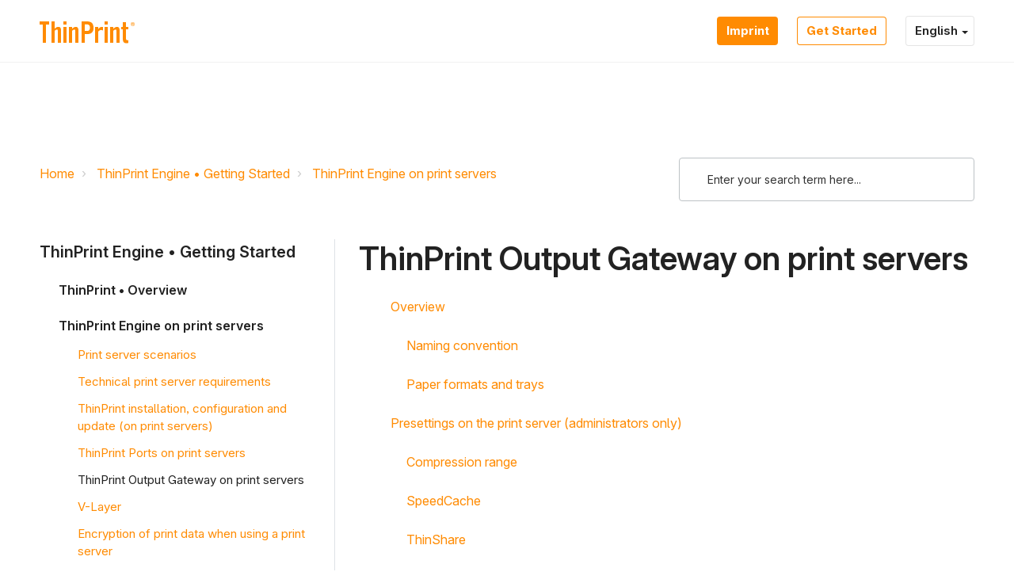

--- FILE ---
content_type: text/html; charset=utf-8
request_url: https://support.thinprint.com/en/support/solutions/articles/43000707230
body_size: 36771
content:
<!DOCTYPE html>
       
        <!--[if lt IE 7]><html class="no-js ie6 dew-dsm-theme " lang="en" dir="ltr" data-date-format="non_us"><![endif]-->       
        <!--[if IE 7]><html class="no-js ie7 dew-dsm-theme " lang="en" dir="ltr" data-date-format="non_us"><![endif]-->       
        <!--[if IE 8]><html class="no-js ie8 dew-dsm-theme " lang="en" dir="ltr" data-date-format="non_us"><![endif]-->       
        <!--[if IE 9]><html class="no-js ie9 dew-dsm-theme " lang="en" dir="ltr" data-date-format="non_us"><![endif]-->       
        <!--[if IE 10]><html class="no-js ie10 dew-dsm-theme " lang="en" dir="ltr" data-date-format="non_us"><![endif]-->       
        <!--[if (gt IE 10)|!(IE)]><!--><html class="no-js  dew-dsm-theme " lang="en" dir="ltr" data-date-format="non_us"><!--<![endif]-->
	<head>
		
		<!-- Title for the page -->
<title> ThinPrint Output Gateway on print servers : ThinPrint </title>

<!-- Meta information -->

      <meta charset="utf-8" />
      <meta http-equiv="X-UA-Compatible" content="IE=edge,chrome=1" />
      <meta name="description" content= "ThinPrint Output Gateway is a virtual printer driver that makes it possible to render print data on a remote machine (workstation or print server) using the native printer driver which is installed there." />
      <meta name="author" content= "" />
       <meta property="og:title" content="ThinPrint Output Gateway on print servers" />  <meta property="og:url" content="https://support.thinprint.com/en/support/solutions/articles/43000707230-thinprint-output-gateway-on-print-servers" />  <meta property="og:description" content=" Overview  Naming convention  Paper formats and trays  Presettings on the print server (administrators only)  Compression range  SpeedCache  ThinShare  User policies  Page Setup  Advanced  Finishing  Compression level  Settings in a desktop sessio..." />  <meta property="og:image" content="https://s3.amazonaws.com/cdn.freshdesk.com/data/helpdesk/attachments/production/43428058749/logo/tfYewjTMwlStjxoOVEOUm21EFatAMAdwcw.png?X-Amz-Algorithm=AWS4-HMAC-SHA256&amp;amp;X-Amz-Credential=AKIAS6FNSMY2XLZULJPI%2F20260116%2Fus-east-1%2Fs3%2Faws4_request&amp;amp;X-Amz-Date=20260116T230740Z&amp;amp;X-Amz-Expires=604800&amp;amp;X-Amz-SignedHeaders=host&amp;amp;X-Amz-Signature=bbeae819d21c851c6714653a42fc48ec659d6f780b01500c79e29adc5f10d257" />  <meta property="og:site_name" content="ThinPrint" />  <meta property="og:type" content="article" />  <meta name="twitter:title" content="ThinPrint Output Gateway on print servers" />  <meta name="twitter:url" content="https://support.thinprint.com/en/support/solutions/articles/43000707230-thinprint-output-gateway-on-print-servers" />  <meta name="twitter:description" content=" Overview  Naming convention  Paper formats and trays  Presettings on the print server (administrators only)  Compression range  SpeedCache  ThinShare  User policies  Page Setup  Advanced  Finishing  Compression level  Settings in a desktop sessio..." />  <meta name="twitter:image" content="https://s3.amazonaws.com/cdn.freshdesk.com/data/helpdesk/attachments/production/43428058749/logo/tfYewjTMwlStjxoOVEOUm21EFatAMAdwcw.png?X-Amz-Algorithm=AWS4-HMAC-SHA256&amp;amp;X-Amz-Credential=AKIAS6FNSMY2XLZULJPI%2F20260116%2Fus-east-1%2Fs3%2Faws4_request&amp;amp;X-Amz-Date=20260116T230740Z&amp;amp;X-Amz-Expires=604800&amp;amp;X-Amz-SignedHeaders=host&amp;amp;X-Amz-Signature=bbeae819d21c851c6714653a42fc48ec659d6f780b01500c79e29adc5f10d257" />  <meta name="twitter:card" content="summary" />  <link rel="canonical" href="https://support.thinprint.com/en/support/solutions/articles/43000707230-thinprint-output-gateway-on-print-servers" />  <link rel='alternate' hreflang="de" href="https://support.thinprint.com/de/support/solutions/articles/43000707230-thinprint-output-gateway-auf-druckservern"/>  <link rel='alternate' hreflang="en" href="https://support.thinprint.com/en/support/solutions/articles/43000707230-thinprint-output-gateway-on-print-servers"/> 

<!-- Responsive setting -->
<link rel="apple-touch-icon" href="SELF_HOSTED_ICON_PATH" />
<link rel="apple-touch-icon" sizes="72x72" href="SELF_HOSTED_ICON_PATH" />
<link rel="apple-touch-icon" sizes="114x114" href="SELF_HOSTED_ICON_PATH" />
<link rel="apple-touch-icon" sizes="144x144" href="SELF_HOSTED_ICON_PATH" />
<meta name="viewport" content="width=device-width, user-scalable=no, initial-scale=1.0" /> 


<meta name="viewport" content="width=device-width, initial-scale=1.0" />
<link href="https://fonts.googleapis.com/css?family=Lato:300,300i,400,400i,700,700i" rel="stylesheet">
<link rel="stylesheet" href="//maxcdn.bootstrapcdn.com/font-awesome/4.7.0/css/font-awesome.min.css" />
<link rel="stylesheet" href="//cdn.jsdelivr.net/highlight.js/9.10.0/styles/github.min.css" />
<link rel="stylesheet" href="//cdn.jsdelivr.net/jquery.magnific-popup/1.0.0/magnific-popup.css" />

<!-- Inter font family -->
<link rel="preconnect" href="https://rsms.me/">
<link rel="stylesheet" href="https://rsms.me/inter/inter.css">

<script>
  window.addEventListener('load', () => {
    const searchInput = document.querySelector('#support-search-input');
  
  	const langContainer = document.querySelector('.banner-language-selector');

    function showElement(element) {
      if (element) {
        element.classList.remove('is-hidden');
      }
    }
    function hideElement(element) {
      if (element) {
        element.classList.add('is-hidden');
      }
    }
  
  	function toggleElement(element) {
      if (element) {
        element.classList.toggle('is-hidden');
      }
    }
  
  	if (langContainer) {
      const langWrapper = document.querySelector('.js-lang-wrapper');
      const langSelectorButton = langContainer.querySelector('.language-options .dropdown .dropdown-toggle');
      const langOptions = langContainer.querySelector('.language-options .dropdown .dropdown-menu');
      hideElement(langOptions);
      showElement(langWrapper);
      
      langSelectorButton.addEventListener('click', (e) => {
      	e.preventDefault();
      	toggleElement(langOptions);
      	window.addEventListener('click', (event) => {
                                console.log(event.target);    
      		console.log(e.currentTarget);
      	});
      });
    }

    if (window.location.href.indexOf('solutions') > -1) {
      const meta = document.querySelector('.meta');
      const articleFooter = document.querySelector('.article-footer');

      if (meta && articleFooter) {
        if (meta.textContent.includes('error')) {
          meta.classList.add('is-hidden');
        }
        if (articleFooter.textContent.includes('undefined')) {
          articleFooter.textContent = 'Choose the category on the left sidebar to show content';
        }
      }
    }
    // Search placeholder translations
    if (window.location.href.indexOf('/de/') > -1) {
      if (searchInput) {
        searchInput.setAttribute('placeholder', 'Gib einen Suchbegriff ein…');
      }
    }
  	if (window.location.href.indexOf('/es/') > -1 || window.location.href.indexOf('/es-LA/') > -1) {
      if (searchInput) {
        searchInput.setAttribute('placeholder', 'Escriba aquí el término de búsqueda');
      }
    }

    // Voting container translations
    if (window.location.href.indexOf('/support/solutions/articles/') > -1) {
      const votingContainer = document.querySelector('#voting-container');
      const prev = document.querySelector('.prevnext__block--prev');
      const next = document.querySelector('.prevnext__block--next');

      if (window.location.href.indexOf('/de/') > -1) {
        if (votingContainer) {
          votingContainer.innerHTML = votingContainer.innerHTML.replace(/Antwort/gi, 'Artikel');
        }
        if (prev) {
          const link = prev.querySelector('.prevnext__link');
          link.innerHTML = link.innerHTML.replace(/Prev/gi, 'Zurück');
        }
        if (next) {
          const link = next.querySelector('.prevnext__link');
          link.innerHTML = link.innerHTML.replace(/next/gi, 'Weiter');
        }
      }
      
      if (window.location.href.indexOf('/es/') > -1 || window.location.href.indexOf('/es-LA/') > -1) {
        if (votingContainer) {
          votingContainer.innerHTML = votingContainer.innerHTML.replace(/¿Ha sido útil esta respuesta?/gi, '¿Le resultó útil?');
        }
        if (prev) {
          const link = prev.querySelector('.prevnext__link');
          link.innerHTML = link.innerHTML.replace(/Prev/gi, 'Anterior');
        }
        if (next) {
          const link = next.querySelector('.prevnext__link');
          link.innerHTML = link.innerHTML.replace(/next/gi, 'Siguiente');
        }
      }
      
      if (window.location.href.indexOf('/pt-BR/') > -1 || window.location.href.indexOf('/pt-PT/') > -1) {
        if (votingContainer) {
          votingContainer.innerHTML = votingContainer.innerHTML.replace(/Isso foi útil para você?/gi, '¿Le resultó útil? ');
        }
        if (prev) {
          const link = prev.querySelector('.prevnext__link');
          link.innerHTML = link.innerHTML.replace(/Prev/gi, 'Anterior');
        }
        if (next) {
          const link = next.querySelector('.prevnext__link');
          link.innerHTML = link.innerHTML.replace(/next/gi, 'Próximo');
        }
      }
      
      if (window.location.href.indexOf('/fr/') > -1) {
        
        if (prev) {
          const link = prev.querySelector('.prevnext__link');
          link.innerHTML = link.innerHTML.replace(/Prev/gi, 'Précédent');
        }
        if (next) {
          const link = next.querySelector('.prevnext__link');
          link.innerHTML = link.innerHTML.replace(/next/gi, 'Suivant');
        }
      }
    }
  
    // Search results PrevNext translations
    if (window.location.href.indexOf('/de/support/search/') > -1 ) {
      const prev = document.querySelector('.previous');
      const next = document.querySelector('.next_page');
      if (prev) {
        prev.innerHTML = prev.innerHTML.replace(/Previous/gi, 'Zurück');
      }
      if (next) {
        next.innerHTML = next.innerHTML.replace(/next/gi, 'Weiter');
      }
    }
  })
</script>

		
		<!-- Adding meta tag for CSRF token -->
		<meta name="csrf-param" content="authenticity_token" />
<meta name="csrf-token" content="EsyYnqHwgDCyBRA17AcYI7Bio3nwrtl5YmQil/q+g5lv7SD/2SESsy80SG4g/3fbsiDCsFqiNDMBARbTm3W7WQ==" />
		<!-- End meta tag for CSRF token -->
		
		<!-- Fav icon for portal -->
		<link rel='shortcut icon' href='https://s3.amazonaws.com/cdn.freshdesk.com/data/helpdesk/attachments/production/43430315067/fav_icon/14ga9Oc_ojxPE3DTJESS8e2EpojfWUJo5A.png' />

		<!-- Base stylesheet -->
 
		<link rel="stylesheet" media="print" href="https://assets10.freshdesk.com/assets/cdn/portal_print-6e04b27f27ab27faab81f917d275d593fa892ce13150854024baaf983b3f4326.css" />
	  		<link rel="stylesheet" media="screen" href="https://assets9.freshdesk.com/assets/cdn/falcon_portal_utils-a58414d6bc8bc6ca4d78f5b3f76522e4970de435e68a5a2fedcda0db58f21600.css" />	

		
		<!-- Theme stylesheet -->

		<link href="/support/theme.css?v=4&amp;d=1768915928" media="screen" rel="stylesheet" type="text/css">

		<!-- Google font url if present -->
		<link href='https://fonts.googleapis.com/css?family=Source+Sans+Pro:regular,italic,600,700,700italic' rel='stylesheet' type='text/css' nonce='HEt8rlUftrjXSj3RazkwCQ=='>

		<!-- Including default portal based script framework at the top -->
		<script src="https://assets3.freshdesk.com/assets/cdn/portal_head_v2-d07ff5985065d4b2f2826fdbbaef7df41eb75e17b915635bf0413a6bc12fd7b7.js"></script>
		<!-- Including syntexhighlighter for portal -->
		<script src="https://assets10.freshdesk.com/assets/cdn/prism-841b9ba9ca7f9e1bc3cdfdd4583524f65913717a3ab77714a45dd2921531a402.js"></script>

		

		<!-- Access portal settings information via javascript -->
		 <script type="text/javascript">     var portal = {"language":"en","name":"ThinPrint","contact_info":"","current_page_name":"article_view","current_tab":"solutions","vault_service":{"url":"https://vault-service.freshworks.com/data","max_try":2,"product_name":"fd"},"current_account_id":965200,"preferences":{"bg_color":"#f3f5f7","header_color":"#ffffff","help_center_color":"#f3f5f7","footer_color":"#183247","tab_color":"#ffffff","tab_hover_color":"#02b875","btn_background":"#FF8B02","btn_primary_background":"#FF8B02","baseFont":"Source Sans Pro","textColor":"#183247","headingsFont":"Verdana","headingsColor":"#183247","linkColor":"#183247","linkColorHover":"#2753d7","inputFocusRingColor":"#FF8B02","nonResponsive":"false"},"image_placeholders":{"spacer":"https://assets2.freshdesk.com/assets/misc/spacer.gif","profile_thumb":"https://assets9.freshdesk.com/assets/misc/profile_blank_thumb-4a7b26415585aebbd79863bd5497100b1ea52bab8df8db7a1aecae4da879fd96.jpg","profile_medium":"https://assets2.freshdesk.com/assets/misc/profile_blank_medium-1dfbfbae68bb67de0258044a99f62e94144f1cc34efeea73e3fb85fe51bc1a2c.jpg"},"falcon_portal_theme":true,"current_object_id":43000707230};     var attachment_size = 20;     var blocked_extensions = "";     var allowed_extensions = "";     var store = { 
        ticket: {},
        portalLaunchParty: {} };    store.portalLaunchParty.ticketFragmentsEnabled = false;    store.pod = "us-east-1";    store.region = "US"; </script> 


			
	</head>
	<body>
            	
		
		
		

<!-- Notification Messages -->
 <div class="alert alert-with-close notice hide" id="noticeajax"></div> 
<div class="layout layout--anonymous ">
  <div class="layout__head">
  	

<header class="topbar topbar--small" data-topbar>
  <div class="topbar__nav bt-container">
    <div class="bt-container-inner topbar__container-inner">
      <div class="topbar__inner">
        <div class="topbar__col topbar__col--logo">
          <div class="logo-wrapper">
            <div class="logo">
              <a href="https://support.thinprint.com">
                <img src="https://assets.ezeep.com/wp-content/uploads/thp-knowledge-base-logo.svg" alt="ThinPrint Logo">
              </a>
            </div>
          </div>

          <button type="button" role="button" aria-label="Toggle Navigation" class="lines-button x" data-toggle-menu> <span class="lines"></span> </button>
        </div>
        <div class="topbar__col topbar__menu">
          <div class="topbar__collapse" data-menu>
            <div class="topbar__controls topbar__controls--anonymous">
           <a class="thp-kb-button thp-kb-button--primary" href="https://www.thinprint.com/en/imprint/">
                
                Imprint
                
              </a>
              <a class="thp-kb-button thp-kb-button--secondary" href="https://download.thinprint.com/software/">
                
				Get Started
                
              </a>
              <div class="js-lang-wrapper is-hidden">
                <div class="banner-language-selector pull-right" data-tabs="tabs"
                data-toggle='tooltip' data-placement="bottom" title=""><ul class="language-options" role="tablist"><li class="dropdown"><h5 class="dropdown-toggle" data-toggle="dropdown"><span>English</span><span class="caret"></span></h5><ul class="dropdown-menu " role="menu" aria-labelledby="dropdownMenu"><li><a class="active" tabindex="-1" href="/en/support/solutions/articles/43000707230-thinprint-output-gateway-on-print-servers"><span class='icon-dd-tick-dark'></span>English </a></li><li><a class="" tabindex="-1" href="/de/support/solutions/articles/43000707230-thinprint-output-gateway-auf-druckservern">German</a></li></ul></li></ul></div> <div class="welcome">Welcome <b></b> </div>  <b><a href="/en/support/login"><b>Login</b></a></b>
              </div>
            </div>
          </div>
        </div>
      </div>
    </div>
  </div>

  <!-- Search and page links for the page -->
  
    
  

</header>

  </div>
	<div 
		class="
			layout__content 
      
      
			
      " 
      data-page="article_view">

      

      <div class="bt-container">
  <div class="bt-container-inner">
    <div class="article-page">
      <div class="row clearfix">
        <div class="column column--sm-8">
          <ol class="breadcrumbs">
            <li>
              <a href="/en/support/home">Home</a>
            </li>
            <li title="ThinPrint Engine • Getting Started">
              <a href="/en/support/solutions/43000373058">ThinPrint Engine • Getting Started</a>
            </li>
            <li title="ThinPrint Engine on print servers">
              <a href="/en/support/solutions/folders/43000591063">ThinPrint Engine on print servers</a>
            </li>
          </ol>
        </div>
        <div class="column column--sm-4">
          <div class="search-box search-box--small">
            <form class="hc-search-form print--remove" autocomplete="off" action="/en/support/search/solutions" id="hc-search-form" data-csrf-ignore="true">
	<div class="hc-search-input">
	<label for="support-search-input" class="hide">Enter your search term here...</label>
		<input placeholder="Enter your search term here..." type="text"
			name="term" class="special" value=""
            rel="page-search" data-max-matches="10" id="support-search-input">
	</div>
	<div class="hc-search-button">
		<button class="btn btn-primary" aria-label="Search" type="submit" autocomplete="off">
			<i class="mobile-icon-search hide-tablet"></i>
			<span class="hide-in-mobile">
				Search
			</span>
		</button>
	</div>
</form>
          </div>
        </div>
      </div>

      <div class="row clearfix">
        <div class="column column--sm-4">
          <div class="side-nav">
            <div class="sidenav sidenav--accordion">
              <ul class="sidenav-categories">
                
                  
                    <li class="sidenav-category is-active" id="sidenav-category-43000373058">
                      <span class="sidenav-category__link js-sidenav-category-link">ThinPrint Engine • Getting Started</span>
                      <ul class="sidenav-sections">
                        
                          
                            <li class="sidenav-section " id="sidenav-section-43000591062">
                              <span class="sidenav-section__link js-sidenav-section-link">ThinPrint • Overview</span>
                              <ul class="sidenav-articles">
                                
                                  <li class="sidenav-article " id="sidenav-article-43000707192">
                                    <a class="sidenav-article__link js-sidenav-article-link" href="/en/support/solutions/articles/43000707192-thinprint-scenarios">ThinPrint scenarios</a>
                                  </li>
                                
                                  <li class="sidenav-article " id="sidenav-article-43000707199">
                                    <a class="sidenav-article__link js-sidenav-article-link" href="/en/support/solutions/articles/43000707199-new-in-thinprint-13">New in ThinPrint 13</a>
                                  </li>
                                
                                  <li class="sidenav-article " id="sidenav-article-43000707200">
                                    <a class="sidenav-article__link js-sidenav-article-link" href="/en/support/solutions/articles/43000707200-licenses-package-contents">Licenses & package contents</a>
                                  </li>
                                
                                  <li class="sidenav-article " id="sidenav-article-43000707201">
                                    <a class="sidenav-article__link js-sidenav-article-link" href="/en/support/solutions/articles/43000707201-documentation-of-older-products-and-versions">Documentation of older products and versions</a>
                                  </li>
                                
                              </ul>
                            </li>
                          
                        
                          
                            <li class="sidenav-section is-active" id="sidenav-section-43000591063">
                              <span class="sidenav-section__link js-sidenav-section-link">ThinPrint Engine on print servers</span>
                              <ul class="sidenav-articles">
                                
                                  <li class="sidenav-article " id="sidenav-article-43000707195">
                                    <a class="sidenav-article__link js-sidenav-article-link" href="/en/support/solutions/articles/43000707195-print-server-scenarios">Print server scenarios</a>
                                  </li>
                                
                                  <li class="sidenav-article " id="sidenav-article-43000707196">
                                    <a class="sidenav-article__link js-sidenav-article-link" href="/en/support/solutions/articles/43000707196-technical-print-server-requirements">Technical print server requirements</a>
                                  </li>
                                
                                  <li class="sidenav-article " id="sidenav-article-43000707198">
                                    <a class="sidenav-article__link js-sidenav-article-link" href="/en/support/solutions/articles/43000707198-thinprint-installation-configuration-and-update-on-print-servers-">ThinPrint installation, configuration and update (on print servers)</a>
                                  </li>
                                
                                  <li class="sidenav-article " id="sidenav-article-43000707202">
                                    <a class="sidenav-article__link js-sidenav-article-link" href="/en/support/solutions/articles/43000707202-thinprint-ports-on-print-servers">ThinPrint Ports on print servers</a>
                                  </li>
                                
                                  <li class="sidenav-article is-active" id="sidenav-article-43000707230">
                                    <a class="sidenav-article__link js-sidenav-article-link" href="/en/support/solutions/articles/43000707230-thinprint-output-gateway-on-print-servers">ThinPrint Output Gateway on print servers</a>
                                  </li>
                                
                                  <li class="sidenav-article " id="sidenav-article-43000707231">
                                    <a class="sidenav-article__link js-sidenav-article-link" href="/en/support/solutions/articles/43000707231-v-layer">V-Layer</a>
                                  </li>
                                
                                  <li class="sidenav-article " id="sidenav-article-43000707233">
                                    <a class="sidenav-article__link js-sidenav-article-link" href="/en/support/solutions/articles/43000707233-encryption-of-print-data-when-using-a-print-server">Encryption of print data when using a print server</a>
                                  </li>
                                
                                  <li class="sidenav-article " id="sidenav-article-43000707237">
                                    <a class="sidenav-article__link js-sidenav-article-link" href="/en/support/solutions/articles/43000707237-autoconnect-printer-mapping-with-print-servers">AutoConnect: Printer mapping with print servers</a>
                                  </li>
                                
                                  <li class="sidenav-article " id="sidenav-article-43000707243">
                                    <a class="sidenav-article__link js-sidenav-article-link" href="/en/support/solutions/articles/43000707243-virtual-channel-gateway">Virtual Channel Gateway</a>
                                  </li>
                                
                                  <li class="sidenav-article " id="sidenav-article-43000707244">
                                    <a class="sidenav-article__link js-sidenav-article-link" href="/en/support/solutions/articles/43000707244-windows-registry-entries-of-thinprint-engine-on-print-servers">Windows Registry entries of ThinPrint Engine on print servers</a>
                                  </li>
                                
                              </ul>
                            </li>
                          
                        
                          
                            <li class="sidenav-section " id="sidenav-section-43000591064">
                              <span class="sidenav-section__link js-sidenav-section-link">ThinPrint Engine on remote desktops</span>
                              <ul class="sidenav-articles">
                                
                                  <li class="sidenav-article " id="sidenav-article-43000707376">
                                    <a class="sidenav-article__link js-sidenav-article-link" href="/en/support/solutions/articles/43000707376-remote-desktop-scenarios">Remote desktop scenarios</a>
                                  </li>
                                
                                  <li class="sidenav-article " id="sidenav-article-43000707378">
                                    <a class="sidenav-article__link js-sidenav-article-link" href="/en/support/solutions/articles/43000707378-technical-remote-desktop-requirements">Technical remote desktop requirements</a>
                                  </li>
                                
                                  <li class="sidenav-article " id="sidenav-article-43000707379">
                                    <a class="sidenav-article__link js-sidenav-article-link" href="/en/support/solutions/articles/43000707379-installing-thinprint-engine-on-remote-desktops">Installing ThinPrint Engine on remote desktops</a>
                                  </li>
                                
                                  <li class="sidenav-article " id="sidenav-article-43000707382">
                                    <a class="sidenav-article__link js-sidenav-article-link" href="/en/support/solutions/articles/43000707382-example-configuration">Example configuration</a>
                                  </li>
                                
                                  <li class="sidenav-article " id="sidenav-article-43000707386">
                                    <a class="sidenav-article__link js-sidenav-article-link" href="/en/support/solutions/articles/43000707386-global-remote-desktop-settings">Global remote desktop settings</a>
                                  </li>
                                
                                  <li class="sidenav-article " id="sidenav-article-43000707388">
                                    <a class="sidenav-article__link js-sidenav-article-link" href="/en/support/solutions/articles/43000707388-thinprint-ports-on-remote-desktops">ThinPrint Ports on remote desktops</a>
                                  </li>
                                
                                  <li class="sidenav-article " id="sidenav-article-43000707428">
                                    <a class="sidenav-article__link js-sidenav-article-link" href="/en/support/solutions/articles/43000707428-creating-printers-and-templates">Creating printers and templates</a>
                                  </li>
                                
                                  <li class="sidenav-article " id="sidenav-article-43000707430">
                                    <a class="sidenav-article__link js-sidenav-article-link" href="/en/support/solutions/articles/43000707430-thinprint-output-gateway-on-remote-desktops">ThinPrint Output Gateway on remote desktops</a>
                                  </li>
                                
                                  <li class="sidenav-article " id="sidenav-article-43000707438">
                                    <a class="sidenav-article__link js-sidenav-article-link" href="/en/support/solutions/articles/43000707438-encrypting-of-print-data-from-remote-desktops">Encrypting of print data from remote desktops</a>
                                  </li>
                                
                                  <li class="sidenav-article " id="sidenav-article-43000707439">
                                    <a class="sidenav-article__link js-sidenav-article-link" href="/en/support/solutions/articles/43000707439-autoconnect-printer-mapping-without-print-servers">AutoConnect: Printer mapping without print servers</a>
                                  </li>
                                
                                  <li class="sidenav-article " id="sidenav-article-43000707444">
                                    <a class="sidenav-article__link js-sidenav-article-link" href="/en/support/solutions/articles/43000707444-windows-registry-entries-of-thinprint-engine-on-remote-desktops">Windows Registry entries of ThinPrint Engine on remote desktops</a>
                                  </li>
                                
                              </ul>
                            </li>
                          
                        
                          
                            <li class="sidenav-section " id="sidenav-section-43000591065">
                              <span class="sidenav-section__link js-sidenav-section-link">Quick start</span>
                              <ul class="sidenav-articles">
                                
                                  <li class="sidenav-article " id="sidenav-article-43000707571">
                                    <a class="sidenav-article__link js-sidenav-article-link" href="/en/support/solutions/articles/43000707571-thinprint-engine-quick-installation-on-print-servers">ThinPrint Engine: Quick installation on print servers</a>
                                  </li>
                                
                                  <li class="sidenav-article " id="sidenav-article-43000707573">
                                    <a class="sidenav-article__link js-sidenav-article-link" href="/en/support/solutions/articles/43000707573-thinprint-engine-quick-installation-on-remote-desktops">ThinPrint Engine: Quick installation on remote desktops</a>
                                  </li>
                                
                                  <li class="sidenav-article " id="sidenav-article-43000707574">
                                    <a class="sidenav-article__link js-sidenav-article-link" href="/en/support/solutions/articles/43000707574-unattended-installation-of-thinprint-engine-components">Unattended installation of ThinPrint Engine components</a>
                                  </li>
                                
                              </ul>
                            </li>
                          
                        
                          
                            <li class="sidenav-section " id="sidenav-section-43000591066">
                              <span class="sidenav-section__link js-sidenav-section-link">Practice</span>
                              <ul class="sidenav-articles">
                                
                                  <li class="sidenav-article " id="sidenav-article-43000707611">
                                    <a class="sidenav-article__link js-sidenav-article-link" href="/en/support/solutions/articles/43000707611-running-applications-on-remote-desktops">Running applications on remote desktops</a>
                                  </li>
                                
                                  <li class="sidenav-article " id="sidenav-article-43000707612">
                                    <a class="sidenav-article__link js-sidenav-article-link" href="/en/support/solutions/articles/43000707612-running-applications-on-workstations">Running applications on workstations</a>
                                  </li>
                                
                              </ul>
                            </li>
                          
                        
                      </ul>
                    </li>
                  
                
                  
                    <li class="sidenav-category " id="sidenav-category-43000373082">
                      <span class="sidenav-category__link js-sidenav-category-link">ThinPrint Engine Components</span>
                      <ul class="sidenav-sections">
                        
                          
                            <li class="sidenav-section " id="sidenav-section-43000591164">
                              <span class="sidenav-section__link js-sidenav-section-link">High Availability and Load Balancing</span>
                              <ul class="sidenav-articles">
                                
                                  <li class="sidenav-article " id="sidenav-article-43000707649">
                                    <a class="sidenav-article__link js-sidenav-article-link" href="/en/support/solutions/articles/43000707649-high-availability-and-load-balancing-for-central-print-servers">High availability and load balancing for central print servers</a>
                                  </li>
                                
                                  <li class="sidenav-article " id="sidenav-article-43000707654">
                                    <a class="sidenav-article__link js-sidenav-article-link" href="/en/support/solutions/articles/43000707654-high-availability-and-load-balancing-for-thinprint-clients">High availability and load balancing for ThinPrint Clients</a>
                                  </li>
                                
                                  <li class="sidenav-article " id="sidenav-article-43000712310">
                                    <a class="sidenav-article__link js-sidenav-article-link" href="/en/support/solutions/articles/43000712310-thinprint-lpd">ThinPrint LPD</a>
                                  </li>
                                
                                  <li class="sidenav-article " id="sidenav-article-43000713163">
                                    <a class="sidenav-article__link js-sidenav-article-link" href="/en/support/solutions/articles/43000713163-high-availability-for-connection-service-aka-secure-tunnel">High availability for Connection Service aka Secure Tunnel</a>
                                  </li>
                                
                              </ul>
                            </li>
                          
                        
                          
                            <li class="sidenav-section " id="sidenav-section-43000591165">
                              <span class="sidenav-section__link js-sidenav-section-link">Printer Self Service</span>
                              <ul class="sidenav-articles">
                                
                                  <li class="sidenav-article " id="sidenav-article-43000707653">
                                    <a class="sidenav-article__link js-sidenav-article-link" href="/en/support/solutions/articles/43000707653-using-the-self-service">Using the Self Service</a>
                                  </li>
                                
                                  <li class="sidenav-article " id="sidenav-article-43000707655">
                                    <a class="sidenav-article__link js-sidenav-article-link" href="/en/support/solutions/articles/43000707655-windows-registry-entries-of-thinprint-self-service">Windows Registry entries of ThinPrint Self Service</a>
                                  </li>
                                
                              </ul>
                            </li>
                          
                        
                          
                            <li class="sidenav-section " id="sidenav-section-43000591166">
                              <span class="sidenav-section__link js-sidenav-section-link">ThinPrint Group Policies</span>
                              <ul class="sidenav-articles">
                                
                                  <li class="sidenav-article " id="sidenav-article-43000707657">
                                    <a class="sidenav-article__link js-sidenav-article-link" href="/en/support/solutions/articles/43000707657-installing-the-group-policies">Installing the Group Policies</a>
                                  </li>
                                
                                  <li class="sidenav-article " id="sidenav-article-43000707663">
                                    <a class="sidenav-article__link js-sidenav-article-link" href="/en/support/solutions/articles/43000707663-thinprint-engine-gpo">ThinPrint Engine GPO</a>
                                  </li>
                                
                                  <li class="sidenav-article " id="sidenav-article-43000707661">
                                    <a class="sidenav-article__link js-sidenav-article-link" href="/en/support/solutions/articles/43000707661-autoconnect-gpo">AutoConnect GPO</a>
                                  </li>
                                
                                  <li class="sidenav-article " id="sidenav-article-43000707664">
                                    <a class="sidenav-article__link js-sidenav-article-link" href="/en/support/solutions/articles/43000707664-high-availability-gpo">High Availability GPO</a>
                                  </li>
                                
                                  <li class="sidenav-article " id="sidenav-article-43000707660">
                                    <a class="sidenav-article__link js-sidenav-article-link" href="/en/support/solutions/articles/43000707660-thinprint-client-gpo">ThinPrint Client GPO</a>
                                  </li>
                                
                                  <li class="sidenav-article " id="sidenav-article-43000707659">
                                    <a class="sidenav-article__link js-sidenav-article-link" href="/en/support/solutions/articles/43000707659-high-availability-for-thinprint-clients-gpo">High Availability for ThinPrint Clients GPO</a>
                                  </li>
                                
                                  <li class="sidenav-article " id="sidenav-article-43000707665">
                                    <a class="sidenav-article__link js-sidenav-article-link" href="/en/support/solutions/articles/43000707665-self-service-gpo">Self Service GPO</a>
                                  </li>
                                
                                  <li class="sidenav-article " id="sidenav-article-43000707667">
                                    <a class="sidenav-article__link js-sidenav-article-link" href="/en/support/solutions/articles/43000707667-organizational-units-in-the-active-directory">Organizational Units in the Active Directory</a>
                                  </li>
                                
                                  <li class="sidenav-article " id="sidenav-article-43000707668">
                                    <a class="sidenav-article__link js-sidenav-article-link" href="/en/support/solutions/articles/43000707668-updating-the-group-policies">Updating the Group Policies</a>
                                  </li>
                                
                                  <li class="sidenav-article " id="sidenav-article-43000707669">
                                    <a class="sidenav-article__link js-sidenav-article-link" href="/en/support/solutions/articles/43000707669-uninstalling-the-gpos">Uninstalling the GPOs</a>
                                  </li>
                                
                              </ul>
                            </li>
                          
                        
                          
                            <li class="sidenav-section " id="sidenav-section-43000591167">
                              <span class="sidenav-section__link js-sidenav-section-link">Connection Service aka Secure Tunnel</span>
                              <ul class="sidenav-articles">
                                
                                  <li class="sidenav-article " id="sidenav-article-43000707672">
                                    <a class="sidenav-article__link js-sidenav-article-link" href="/en/support/solutions/articles/43000707672-connection-service-scenarios">Connection Service scenarios</a>
                                  </li>
                                
                                  <li class="sidenav-article " id="sidenav-article-43000707673">
                                    <a class="sidenav-article__link js-sidenav-article-link" href="/en/support/solutions/articles/43000707673-licensing-of-connection-service">Licensing of Connection Service</a>
                                  </li>
                                
                                  <li class="sidenav-article " id="sidenav-article-43000707674">
                                    <a class="sidenav-article__link js-sidenav-article-link" href="/en/support/solutions/articles/43000707674-technical-restrictions-for-the-connection-service">Technical restrictions for the Connection Service</a>
                                  </li>
                                
                                  <li class="sidenav-article " id="sidenav-article-43000707675">
                                    <a class="sidenav-article__link js-sidenav-article-link" href="/en/support/solutions/articles/43000707675-installing-the-connection-service">Installing the Connection Service</a>
                                  </li>
                                
                                  <li class="sidenav-article " id="sidenav-article-43000707677">
                                    <a class="sidenav-article__link js-sidenav-article-link" href="/en/support/solutions/articles/43000707677-sample-configuration-connection-service">Sample configuration • Connection Service</a>
                                  </li>
                                
                                  <li class="sidenav-article " id="sidenav-article-43000747579">
                                    <a class="sidenav-article__link js-sidenav-article-link" href="/en/support/solutions/articles/43000747579-tls-encryption-of-the-thinprint-secure-tunnel-connection-service-">TLS encryption of the ThinPrint Secure Tunnel (Connection Service)</a>
                                  </li>
                                
                                  <li class="sidenav-article " id="sidenav-article-43000707681">
                                    <a class="sidenav-article__link js-sidenav-article-link" href="/en/support/solutions/articles/43000707681-setting-up-high-availability-for-connection-service">Setting up high availability for Connection Service</a>
                                  </li>
                                
                                  <li class="sidenav-article " id="sidenav-article-43000707678">
                                    <a class="sidenav-article__link js-sidenav-article-link" href="/en/support/solutions/articles/43000707678-updating-the-connection-service">Updating the Connection Service</a>
                                  </li>
                                
                                  <li class="sidenav-article " id="sidenav-article-43000707679">
                                    <a class="sidenav-article__link js-sidenav-article-link" href="/en/support/solutions/articles/43000707679-uninstalling-the-connection-service">Uninstalling the Connection Service</a>
                                  </li>
                                
                                  <li class="sidenav-article " id="sidenav-article-43000707680">
                                    <a class="sidenav-article__link js-sidenav-article-link" href="/en/support/solutions/articles/43000707680-relevant-registry-keys-of-connection-service">Relevant Registry keys of Connection Service</a>
                                  </li>
                                
                              </ul>
                            </li>
                          
                        
                          
                            <li class="sidenav-section " id="sidenav-section-43000591168">
                              <span class="sidenav-section__link js-sidenav-section-link">ThinPrint Tracking</span>
                              <ul class="sidenav-articles">
                                
                                  <li class="sidenav-article " id="sidenav-article-43000707683">
                                    <a class="sidenav-article__link js-sidenav-article-link" href="/en/support/solutions/articles/43000707683-tracking-overview">Tracking • Overview</a>
                                  </li>
                                
                                  <li class="sidenav-article " id="sidenav-article-43000707684">
                                    <a class="sidenav-article__link js-sidenav-article-link" href="/en/support/solutions/articles/43000707684-technical-requirements-for-tracking">Technical requirements for Tracking</a>
                                  </li>
                                
                                  <li class="sidenav-article " id="sidenav-article-43000707685">
                                    <a class="sidenav-article__link js-sidenav-article-link" href="/en/support/solutions/articles/43000707685-installing-the-tracking-database">Installing the Tracking database</a>
                                  </li>
                                
                                  <li class="sidenav-article " id="sidenav-article-43000707686">
                                    <a class="sidenav-article__link js-sidenav-article-link" href="/en/support/solutions/articles/43000707686-installing-the-tracking-report-engine-on-a-webserver">Installing the Tracking Report Engine on a webserver</a>
                                  </li>
                                
                                  <li class="sidenav-article " id="sidenav-article-43000707687">
                                    <a class="sidenav-article__link js-sidenav-article-link" href="/en/support/solutions/articles/43000707687-thinprint-engine-and-tracking">ThinPrint Engine and Tracking</a>
                                  </li>
                                
                                  <li class="sidenav-article " id="sidenav-article-43000707689">
                                    <a class="sidenav-article__link js-sidenav-article-link" href="/en/support/solutions/articles/43000707689-analyzing-tracking-data">Analyzing tracking data</a>
                                  </li>
                                
                                  <li class="sidenav-article " id="sidenav-article-43000707690">
                                    <a class="sidenav-article__link js-sidenav-article-link" href="/en/support/solutions/articles/43000707690-sql-database">SQL database</a>
                                  </li>
                                
                              </ul>
                            </li>
                          
                        
                      </ul>
                    </li>
                  
                
                  
                    <li class="sidenav-category " id="sidenav-category-43000373087">
                      <span class="sidenav-category__link js-sidenav-category-link">ThinPrint Clients</span>
                      <ul class="sidenav-sections">
                        
                          
                            <li class="sidenav-section " id="sidenav-section-43000591175">
                              <span class="sidenav-section__link js-sidenav-section-link">ThinPrint Client Windows</span>
                              <ul class="sidenav-articles">
                                
                                  <li class="sidenav-article " id="sidenav-article-43000707711">
                                    <a class="sidenav-article__link js-sidenav-article-link" href="/en/support/solutions/articles/43000707711-thinprint-client-on-local-print-servers">ThinPrint Client on local print servers</a>
                                  </li>
                                
                                  <li class="sidenav-article " id="sidenav-article-43000707712">
                                    <a class="sidenav-article__link js-sidenav-article-link" href="/en/support/solutions/articles/43000707712-installing-thinprint-client-windows">Installing ThinPrint Client Windows</a>
                                  </li>
                                
                                  <li class="sidenav-article " id="sidenav-article-43000707713">
                                    <a class="sidenav-article__link js-sidenav-article-link" href="/en/support/solutions/articles/43000707713-running-thinprint-client-windows">Running ThinPrint Client Windows</a>
                                  </li>
                                
                                  <li class="sidenav-article " id="sidenav-article-43000707714">
                                    <a class="sidenav-article__link js-sidenav-article-link" href="/en/support/solutions/articles/43000707714-configuring-thinprint-client-windows">Configuring ThinPrint Client Windows</a>
                                  </li>
                                
                                  <li class="sidenav-article " id="sidenav-article-43000707715">
                                    <a class="sidenav-article__link js-sidenav-article-link" href="/en/support/solutions/articles/43000707715-encrypting-print-data">Encrypting print data</a>
                                  </li>
                                
                                  <li class="sidenav-article " id="sidenav-article-43000707716">
                                    <a class="sidenav-article__link js-sidenav-article-link" href="/en/support/solutions/articles/43000707716-remote-configuration">Remote configuration</a>
                                  </li>
                                
                                  <li class="sidenav-article " id="sidenav-article-43000707717">
                                    <a class="sidenav-article__link js-sidenav-article-link" href="/en/support/solutions/articles/43000707717-unattended-installation">Unattended installation</a>
                                  </li>
                                
                                  <li class="sidenav-article " id="sidenav-article-43000707719">
                                    <a class="sidenav-article__link js-sidenav-article-link" href="/en/support/solutions/articles/43000707719-updating-or-uninstalling">Updating or uninstalling</a>
                                  </li>
                                
                                  <li class="sidenav-article " id="sidenav-article-43000707720">
                                    <a class="sidenav-article__link js-sidenav-article-link" href="/en/support/solutions/articles/43000707720-relevant-entries-in-windows-registry">Relevant entries in Windows Registry</a>
                                  </li>
                                
                              </ul>
                            </li>
                          
                        
                          
                            <li class="sidenav-section " id="sidenav-section-43000591176">
                              <span class="sidenav-section__link js-sidenav-section-link">ThinPrint Client for VMware Horizon</span>
                              <ul class="sidenav-articles">
                                
                                  <li class="sidenav-article " id="sidenav-article-43000707722">
                                    <a class="sidenav-article__link js-sidenav-article-link" href="/en/support/solutions/articles/43000707722-overview-thinprint-client-for-vmware-horizon-from-horizon-version-8-">Overview ThinPrint Client for VMware Horizon (from Horizon version 8)</a>
                                  </li>
                                
                                  <li class="sidenav-article " id="sidenav-article-43000707723">
                                    <a class="sidenav-article__link js-sidenav-article-link" href="/en/support/solutions/articles/43000707723-installing-and-running-thinprint-client-for-vmware-horizon">Installing and running ThinPrint Client for VMware Horizon</a>
                                  </li>
                                
                                  <li class="sidenav-article " id="sidenav-article-43000707724">
                                    <a class="sidenav-article__link js-sidenav-article-link" href="/en/support/solutions/articles/43000707724-updating-or-uninstalling-thinprint-client-for-vmware-horizon">Updating or uninstalling ThinPrint Client for VMware Horizon</a>
                                  </li>
                                
                              </ul>
                            </li>
                          
                        
                          
                            <li class="sidenav-section " id="sidenav-section-43000591177">
                              <span class="sidenav-section__link js-sidenav-section-link">ThinPrint Client Mac</span>
                              <ul class="sidenav-articles">
                                
                                  <li class="sidenav-article " id="sidenav-article-43000707725">
                                    <a class="sidenav-article__link js-sidenav-article-link" href="/en/support/solutions/articles/43000707725-thinprint-client-mac-scenarios">ThinPrint Client Mac scenarios</a>
                                  </li>
                                
                                  <li class="sidenav-article " id="sidenav-article-43000707727">
                                    <a class="sidenav-article__link js-sidenav-article-link" href="/en/support/solutions/articles/43000707727-installing-thinprint-client-mac">Installing ThinPrint Client Mac</a>
                                  </li>
                                
                                  <li class="sidenav-article " id="sidenav-article-43000707729">
                                    <a class="sidenav-article__link js-sidenav-article-link" href="/en/support/solutions/articles/43000707729-configuring-thinprint-client-mac">Configuring ThinPrint Client Mac</a>
                                  </li>
                                
                                  <li class="sidenav-article " id="sidenav-article-43000707730">
                                    <a class="sidenav-article__link js-sidenav-article-link" href="/en/support/solutions/articles/43000707730-server-settings-for-thinprint-client-mac">Server settings for ThinPrint Client Mac</a>
                                  </li>
                                
                                  <li class="sidenav-article " id="sidenav-article-43000707731">
                                    <a class="sidenav-article__link js-sidenav-article-link" href="/en/support/solutions/articles/43000707731-thinprint-client-mac-for-multiple-users">ThinPrint Client Mac for multiple users</a>
                                  </li>
                                
                                  <li class="sidenav-article " id="sidenav-article-43000707733">
                                    <a class="sidenav-article__link js-sidenav-article-link" href="/en/support/solutions/articles/43000707733-uninstalling-thinprint-client-mac">Uninstalling ThinPrint Client Mac</a>
                                  </li>
                                
                              </ul>
                            </li>
                          
                        
                          
                            <li class="sidenav-section " id="sidenav-section-43000591179">
                              <span class="sidenav-section__link js-sidenav-section-link">ThinPrint Client Linux</span>
                              <ul class="sidenav-articles">
                                
                                  <li class="sidenav-article " id="sidenav-article-43000707746">
                                    <a class="sidenav-article__link js-sidenav-article-link" href="/en/support/solutions/articles/43000707746-thinprint-client-linux-scenarios">ThinPrint Client Linux scenarios</a>
                                  </li>
                                
                                  <li class="sidenav-article " id="sidenav-article-43000707749">
                                    <a class="sidenav-article__link js-sidenav-article-link" href="/en/support/solutions/articles/43000707749-preparing-thinprint-client-linux-installation">Preparing ThinPrint Client Linux installation</a>
                                  </li>
                                
                                  <li class="sidenav-article " id="sidenav-article-43000707750">
                                    <a class="sidenav-article__link js-sidenav-article-link" href="/en/support/solutions/articles/43000707750-installing-tcp-ip-type-of-thinprint-client-linux">Installing TCP/IP type of ThinPrint Client Linux</a>
                                  </li>
                                
                                  <li class="sidenav-article " id="sidenav-article-43000707753">
                                    <a class="sidenav-article__link js-sidenav-article-link" href="/en/support/solutions/articles/43000707753-print-data-encryption-thinprint-client-linux-">Print data encryption (ThinPrint Client Linux)</a>
                                  </li>
                                
                                  <li class="sidenav-article " id="sidenav-article-43000707755">
                                    <a class="sidenav-article__link js-sidenav-article-link" href="/en/support/solutions/articles/43000707755-parameters-of-thinprint-client-linux">Parameters of ThinPrint Client Linux</a>
                                  </li>
                                
                                  <li class="sidenav-article " id="sidenav-article-43000707757">
                                    <a class="sidenav-article__link js-sidenav-article-link" href="/en/support/solutions/articles/43000707757-uninstalling-thinprint-client-linux">Uninstalling ThinPrint Client Linux</a>
                                  </li>
                                
                              </ul>
                            </li>
                          
                        
                          
                            <li class="sidenav-section " id="sidenav-section-43000598280">
                              <span class="sidenav-section__link js-sidenav-section-link">ThinPrint Client eLux</span>
                              <ul class="sidenav-articles">
                                
                                  <li class="sidenav-article " id="sidenav-article-43000757856">
                                    <a class="sidenav-article__link js-sidenav-article-link" href="/en/support/solutions/articles/43000757856-installing-thinprint-client-elux">Installing ThinPrint Client eLux</a>
                                  </li>
                                
                                  <li class="sidenav-article " id="sidenav-article-43000757857">
                                    <a class="sidenav-article__link js-sidenav-article-link" href="/en/support/solutions/articles/43000757857-configuring-thinprint-client-elux">Configuring ThinPrint Client eLux</a>
                                  </li>
                                
                              </ul>
                            </li>
                          
                        
                          
                            <li class="sidenav-section " id="sidenav-section-43000591178">
                              <span class="sidenav-section__link js-sidenav-section-link">ThinPrint Client for HP Printers</span>
                              <ul class="sidenav-articles">
                                
                                  <li class="sidenav-article " id="sidenav-article-43000707776">
                                    <a class="sidenav-article__link js-sidenav-article-link" href="/en/support/solutions/articles/43000707776-thinprint-client-for-hp-printers-requirements">ThinPrint Client for HP Printers • Requirements</a>
                                  </li>
                                
                                  <li class="sidenav-article " id="sidenav-article-43000707777">
                                    <a class="sidenav-article__link js-sidenav-article-link" href="/en/support/solutions/articles/43000707777-installing-thinprint-client-for-hp-printers">Installing ThinPrint Client for HP Printers</a>
                                  </li>
                                
                                  <li class="sidenav-article " id="sidenav-article-43000707778">
                                    <a class="sidenav-article__link js-sidenav-article-link" href="/en/support/solutions/articles/43000707778-configuring-thinprint-client-for-hp-printers">Configuring ThinPrint Client for HP Printers</a>
                                  </li>
                                
                                  <li class="sidenav-article " id="sidenav-article-43000707779">
                                    <a class="sidenav-article__link js-sidenav-article-link" href="/en/support/solutions/articles/43000707779-importing-certificates-on-hp-printers">Importing certificates on HP printers</a>
                                  </li>
                                
                                  <li class="sidenav-article " id="sidenav-article-43000707780">
                                    <a class="sidenav-article__link js-sidenav-article-link" href="/en/support/solutions/articles/43000707780-uninstalling-thinprint-client-for-hp-printers">Uninstalling ThinPrint Client for HP Printers</a>
                                  </li>
                                
                              </ul>
                            </li>
                          
                        
                      </ul>
                    </li>
                  
                
                  
                    <li class="sidenav-category " id="sidenav-category-43000373089">
                      <span class="sidenav-category__link js-sidenav-category-link">ThinPrint Management Services</span>
                      <ul class="sidenav-sections">
                        
                          
                            <li class="sidenav-section " id="sidenav-section-43000591216">
                              <span class="sidenav-section__link js-sidenav-section-link">Management Services • Overview</span>
                              <ul class="sidenav-articles">
                                
                                  <li class="sidenav-article " id="sidenav-article-43000707903">
                                    <a class="sidenav-article__link js-sidenav-article-link" href="/en/support/solutions/articles/43000707903-management-services-introduction">Management Services • Introduction</a>
                                  </li>
                                
                                  <li class="sidenav-article " id="sidenav-article-43000707931">
                                    <a class="sidenav-article__link js-sidenav-article-link" href="/en/support/solutions/articles/43000707931-requirements-for-management-services">Requirements for Management Services</a>
                                  </li>
                                
                                  <li class="sidenav-article " id="sidenav-article-43000707933">
                                    <a class="sidenav-article__link js-sidenav-article-link" href="/en/support/solutions/articles/43000707933-example-scripts-for-management-services">Example scripts for Management Services</a>
                                  </li>
                                
                              </ul>
                            </li>
                          
                        
                          
                            <li class="sidenav-section " id="sidenav-section-43000591217">
                              <span class="sidenav-section__link js-sidenav-section-link">Management Services • Installation</span>
                              <ul class="sidenav-articles">
                                
                                  <li class="sidenav-article " id="sidenav-article-43000707935">
                                    <a class="sidenav-article__link js-sidenav-article-link" href="/en/support/solutions/articles/43000707935-management-services-scenario">Management Services scenario</a>
                                  </li>
                                
                                  <li class="sidenav-article " id="sidenav-article-43000707936">
                                    <a class="sidenav-article__link js-sidenav-article-link" href="/en/support/solutions/articles/43000707936-installing-license-server-for-management-services">Installing License Server for Management Services</a>
                                  </li>
                                
                                  <li class="sidenav-article " id="sidenav-article-43000707937">
                                    <a class="sidenav-article__link js-sidenav-article-link" href="/en/support/solutions/articles/43000707937-installing-management-services">Installing Management Services</a>
                                  </li>
                                
                                  <li class="sidenav-article " id="sidenav-article-43000707938">
                                    <a class="sidenav-article__link js-sidenav-article-link" href="/en/support/solutions/articles/43000707938-enabling-strong-cryptography-for-tpms">Enabling strong cryptography for Tpms</a>
                                  </li>
                                
                                  <li class="sidenav-article " id="sidenav-article-43000707939">
                                    <a class="sidenav-article__link js-sidenav-article-link" href="/en/support/solutions/articles/43000707939-how-to-create-a-first-printer-with-tpms-">How to create a first printer with Tpms?</a>
                                  </li>
                                
                                  <li class="sidenav-article " id="sidenav-article-43000707940">
                                    <a class="sidenav-article__link js-sidenav-article-link" href="/en/support/solutions/articles/43000707940-installing-thinprint-client-on-local-print-servers-or-workstations-optional-">Installing ThinPrint Client on local print servers or workstations (optional)</a>
                                  </li>
                                
                                  <li class="sidenav-article " id="sidenav-article-43000707941">
                                    <a class="sidenav-article__link js-sidenav-article-link" href="/en/support/solutions/articles/43000707941-installing-thinprint-engine-on-central-print-servers-optional-">Installing ThinPrint Engine on central print servers (optional)</a>
                                  </li>
                                
                                  <li class="sidenav-article " id="sidenav-article-43000707942">
                                    <a class="sidenav-article__link js-sidenav-article-link" href="/en/support/solutions/articles/43000707942-installing-thinprint-engine-on-remote-desktops-or-workstations-optional-">Installing ThinPrint Engine on remote desktops or workstations (optional)</a>
                                  </li>
                                
                                  <li class="sidenav-article " id="sidenav-article-43000707944">
                                    <a class="sidenav-article__link js-sidenav-article-link" href="/en/support/solutions/articles/43000707944-installing-autoconnect-gpo-on-an-active-directory-member-server-optional-">Installing AutoConnect GPO on an Active Directory member server (optional)</a>
                                  </li>
                                
                                  <li class="sidenav-article " id="sidenav-article-43000707946">
                                    <a class="sidenav-article__link js-sidenav-article-link" href="/en/support/solutions/articles/43000707946-installing-connection-service-in-the-dmz-optional-">Installing Connection Service in the DMZ (optional)</a>
                                  </li>
                                
                              </ul>
                            </li>
                          
                        
                          
                            <li class="sidenav-section " id="sidenav-section-43000591218">
                              <span class="sidenav-section__link js-sidenav-section-link">Management Services • Practice</span>
                              <ul class="sidenav-articles">
                                
                                  <li class="sidenav-article " id="sidenav-article-43000707948">
                                    <a class="sidenav-article__link js-sidenav-article-link" href="/en/support/solutions/articles/43000707948-three-step-architecture-of-tpms">Three-step architecture of Tpms</a>
                                  </li>
                                
                                  <li class="sidenav-article " id="sidenav-article-43000707951">
                                    <a class="sidenav-article__link js-sidenav-article-link" href="/en/support/solutions/articles/43000707951-initiating-tpms-powershell">Initiating Tpms.Powershell</a>
                                  </li>
                                
                                  <li class="sidenav-article " id="sidenav-article-43000707952">
                                    <a class="sidenav-article__link js-sidenav-article-link" href="/en/support/solutions/articles/43000707952-creating-a-printer-on-a-standard-tcp-ip-port">Creating a printer on a Standard TCP/IP Port</a>
                                  </li>
                                
                                  <li class="sidenav-article " id="sidenav-article-43000707955">
                                    <a class="sidenav-article__link js-sidenav-article-link" href="/en/support/solutions/articles/43000707955-creating-a-printer-on-an-lpr-port">Creating a printer on an LPR Port</a>
                                  </li>
                                
                                  <li class="sidenav-article " id="sidenav-article-43000707956">
                                    <a class="sidenav-article__link js-sidenav-article-link" href="/en/support/solutions/articles/43000707956-creating-multiple-output-gateway-printers-on-a-single-thinprint-port">Creating multiple Output Gateway printers on a single ThinPrint Port</a>
                                  </li>
                                
                                  <li class="sidenav-article " id="sidenav-article-43000707958">
                                    <a class="sidenav-article__link js-sidenav-article-link" href="/en/support/solutions/articles/43000707958-creating-a-number-of-thinprint-ports">Creating a number of ThinPrint Ports</a>
                                  </li>
                                
                                  <li class="sidenav-article " id="sidenav-article-43000707959">
                                    <a class="sidenav-article__link js-sidenav-article-link" href="/en/support/solutions/articles/43000707959-creating-a-v-layer-on-a-standard-tcp-ip-port">Creating a V-Layer on a Standard TCP/IP Port</a>
                                  </li>
                                
                                  <li class="sidenav-article " id="sidenav-article-43000707960">
                                    <a class="sidenav-article__link js-sidenav-article-link" href="/en/support/solutions/articles/43000707960-creating-a-v-layer-on-a-thinprint-port">Creating a V-Layer on a ThinPrint Port</a>
                                  </li>
                                
                                  <li class="sidenav-article " id="sidenav-article-43000729514">
                                    <a class="sidenav-article__link js-sidenav-article-link" href="/en/support/solutions/articles/43000729514-creating-a-v-layer-in-which-both-printer-objects-are-shared">Creating a V-Layer in which both printer objects are shared</a>
                                  </li>
                                
                                  <li class="sidenav-article " id="sidenav-article-43000707961">
                                    <a class="sidenav-article__link js-sidenav-article-link" href="/en/support/solutions/articles/43000707961-creating-a-native-printer-on-an-lpd-type-thinprint-port">Creating a native printer on an LPD type ThinPrint Port</a>
                                  </li>
                                
                                  <li class="sidenav-article " id="sidenav-article-43000707963">
                                    <a class="sidenav-article__link js-sidenav-article-link" href="/en/support/solutions/articles/43000707963-updating-printers-ports-and-drivers">Updating printers, ports and drivers</a>
                                  </li>
                                
                                  <li class="sidenav-article " id="sidenav-article-43000707964">
                                    <a class="sidenav-article__link js-sidenav-article-link" href="/en/support/solutions/articles/43000707964-migrating-a-windows-server-2003-print-server">Migrating a Windows Server 2003 print server</a>
                                  </li>
                                
                                  <li class="sidenav-article " id="sidenav-article-43000707965">
                                    <a class="sidenav-article__link js-sidenav-article-link" href="/en/support/solutions/articles/43000707965-creating-an-import-file-for-autoconnect-s-map-additional-printers-table">Creating an import file for AutoConnect’s Map Additional Printers table</a>
                                  </li>
                                
                              </ul>
                            </li>
                          
                        
                          
                            <li class="sidenav-section " id="sidenav-section-43000591229">
                              <span class="sidenav-section__link js-sidenav-section-link">Management Services • Cmdlets • Part 1</span>
                              <ul class="sidenav-articles">
                                
                                  <li class="sidenav-article " id="sidenav-article-43000707966">
                                    <a class="sidenav-article__link js-sidenav-article-link" href="/en/support/solutions/articles/43000707966-management-services-cmdlets-overview">Management Services cmdlets • Overview</a>
                                  </li>
                                
                                  <li class="sidenav-article " id="sidenav-article-43000707967">
                                    <a class="sidenav-article__link js-sidenav-article-link" href="/en/support/solutions/articles/43000707967-set-tpmsserviceurl">Set-TpmsServiceUrl</a>
                                  </li>
                                
                                  <li class="sidenav-article " id="sidenav-article-43000707968">
                                    <a class="sidenav-article__link js-sidenav-article-link" href="/en/support/solutions/articles/43000707968-get-tpmsserviceurl">Get-TpmsServiceUrl</a>
                                  </li>
                                
                                  <li class="sidenav-article " id="sidenav-article-43000707969">
                                    <a class="sidenav-article__link js-sidenav-article-link" href="/en/support/solutions/articles/43000707969-new-tpmsobjsetupagent">New-TpmsObjSetupAgent</a>
                                  </li>
                                
                                  <li class="sidenav-article " id="sidenav-article-43000707971">
                                    <a class="sidenav-article__link js-sidenav-article-link" href="/en/support/solutions/articles/43000707971-start-tpmssetupbyagent">Start-TpmsSetupByAgent</a>
                                  </li>
                                
                                  <li class="sidenav-article " id="sidenav-article-43000707973">
                                    <a class="sidenav-article__link js-sidenav-article-link" href="/en/support/solutions/articles/43000707973-set-tpmsloglevel">Set-TpmsLogLevel</a>
                                  </li>
                                
                                  <li class="sidenav-article " id="sidenav-article-43000707976">
                                    <a class="sidenav-article__link js-sidenav-article-link" href="/en/support/solutions/articles/43000707976-set-tpmsdriverrepositoryoptions">Set-TpmsDriverRepositoryOptions</a>
                                  </li>
                                
                                  <li class="sidenav-article " id="sidenav-article-43000707977">
                                    <a class="sidenav-article__link js-sidenav-article-link" href="/en/support/solutions/articles/43000707977-get-tpmsdriverrepositoryoptions">Get-TpmsDriverRepositoryOptions</a>
                                  </li>
                                
                                  <li class="sidenav-article " id="sidenav-article-43000707978">
                                    <a class="sidenav-article__link js-sidenav-article-link" href="/en/support/solutions/articles/43000707978-import-tpmsdriverarchive">Import-TpmsDriverArchive</a>
                                  </li>
                                
                                  <li class="sidenav-article " id="sidenav-article-43000707979">
                                    <a class="sidenav-article__link js-sidenav-article-link" href="/en/support/solutions/articles/43000707979-find-tpmsdriverarchive">Find-TpmsDriverArchive</a>
                                  </li>
                                
                                  <li class="sidenav-article " id="sidenav-article-43000707980">
                                    <a class="sidenav-article__link js-sidenav-article-link" href="/en/support/solutions/articles/43000707980-remove-tpmsdriverarchive">Remove-TpmsDriverArchive</a>
                                  </li>
                                
                                  <li class="sidenav-article " id="sidenav-article-43000707981">
                                    <a class="sidenav-article__link js-sidenav-article-link" href="/en/support/solutions/articles/43000707981-new-tpmsobjdriver">New-TpmsObjDriver</a>
                                  </li>
                                
                                  <li class="sidenav-article " id="sidenav-article-43000707983">
                                    <a class="sidenav-article__link js-sidenav-article-link" href="/en/support/solutions/articles/43000707983-new-tpmsobjtpporttcp">New-TpmsObjTpPortTcp</a>
                                  </li>
                                
                                  <li class="sidenav-article " id="sidenav-article-43000707991">
                                    <a class="sidenav-article__link js-sidenav-article-link" href="/en/support/solutions/articles/43000707991-new-tpmsobjtpportlpr">New-TpmsObjTpPortLpr</a>
                                  </li>
                                
                                  <li class="sidenav-article " id="sidenav-article-43000707992">
                                    <a class="sidenav-article__link js-sidenav-article-link" href="/en/support/solutions/articles/43000707992-new-tpmsobjtpportcon">New-TpmsObjTpPortCon</a>
                                  </li>
                                
                                  <li class="sidenav-article " id="sidenav-article-43000707993">
                                    <a class="sidenav-article__link js-sidenav-article-link" href="/en/support/solutions/articles/43000707993-new-tpmsobjtpportvcg">New-TpmsObjTpPortVcg</a>
                                  </li>
                                
                                  <li class="sidenav-article " id="sidenav-article-43000707994">
                                    <a class="sidenav-article__link js-sidenav-article-link" href="/en/support/solutions/articles/43000707994-new-tpmsobjtpportvcp">New-TpmsObjTpPortVcp</a>
                                  </li>
                                
                                  <li class="sidenav-article " id="sidenav-article-43000707995">
                                    <a class="sidenav-article__link js-sidenav-article-link" href="/en/support/solutions/articles/43000707995-new-tpmsobjtcpipportlpr">New-TpmsObjTcpIpPortLpr</a>
                                  </li>
                                
                                  <li class="sidenav-article " id="sidenav-article-43000707996">
                                    <a class="sidenav-article__link js-sidenav-article-link" href="/en/support/solutions/articles/43000707996-new-tpmsobjtcpipportraw">New-TpmsObjTcpIpPortRaw</a>
                                  </li>
                                
                                  <li class="sidenav-article " id="sidenav-article-43000707997">
                                    <a class="sidenav-article__link js-sidenav-article-link" href="/en/support/solutions/articles/43000707997-add-tpmssnmpinfo">Add-TpmsSnmpInfo</a>
                                  </li>
                                
                                  <li class="sidenav-article " id="sidenav-article-43000707998">
                                    <a class="sidenav-article__link js-sidenav-article-link" href="/en/support/solutions/articles/43000707998-new-tpmsobjprinter">New-TpmsObjPrinter</a>
                                  </li>
                                
                                  <li class="sidenav-article " id="sidenav-article-43000707999">
                                    <a class="sidenav-article__link js-sidenav-article-link" href="/en/support/solutions/articles/43000707999-new-tpmsobjprintertpog">New-TpmsObjPrinterTpog</a>
                                  </li>
                                
                                  <li class="sidenav-article " id="sidenav-article-43000708000">
                                    <a class="sidenav-article__link js-sidenav-article-link" href="/en/support/solutions/articles/43000708000-add-tpmssharinginfo">Add-TpmsSharingInfo</a>
                                  </li>
                                
                                  <li class="sidenav-article " id="sidenav-article-43000708003">
                                    <a class="sidenav-article__link js-sidenav-article-link" href="/en/support/solutions/articles/43000708003-add-tpmsclientinfo">Add-TpmsClientInfo</a>
                                  </li>
                                
                                  <li class="sidenav-article " id="sidenav-article-43000708004">
                                    <a class="sidenav-article__link js-sidenav-article-link" href="/en/support/solutions/articles/43000708004-new-tpmsobjtpclient">New-TpmsObjTpClient</a>
                                  </li>
                                
                                  <li class="sidenav-article " id="sidenav-article-43000708005">
                                    <a class="sidenav-article__link js-sidenav-article-link" href="/en/support/solutions/articles/43000708005-new-tpmsobjqueryagent">New-TpmsObjQueryAgent</a>
                                  </li>
                                
                                  <li class="sidenav-article " id="sidenav-article-43000708006">
                                    <a class="sidenav-article__link js-sidenav-article-link" href="/en/support/solutions/articles/43000708006-start-tpmsquerybyagent">Start-TpmsQueryByAgent</a>
                                  </li>
                                
                                  <li class="sidenav-article " id="sidenav-article-43000708007">
                                    <a class="sidenav-article__link js-sidenav-article-link" href="/en/support/solutions/articles/43000708007-new-tpmsobjvlayerpair">New-TpmsObjVLayerPair</a>
                                  </li>
                                
                                  <li class="sidenav-article " id="sidenav-article-43000708008">
                                    <a class="sidenav-article__link js-sidenav-article-link" href="/en/support/solutions/articles/43000708008-new-tpmsobjapplyagent">New-TpmsObjApplyAgent</a>
                                  </li>
                                
                                  <li class="sidenav-article " id="sidenav-article-43000708010">
                                    <a class="sidenav-article__link js-sidenav-article-link" href="/en/support/solutions/articles/43000708010-start-tpmsapplybyagent">Start-TpmsApplyByAgent</a>
                                  </li>
                                
                              </ul>
                            </li>
                          
                        
                          
                            <li class="sidenav-section " id="sidenav-section-43000592365">
                              <span class="sidenav-section__link js-sidenav-section-link">Management Services • Cmdlets • Part 2</span>
                              <ul class="sidenav-articles">
                                
                                  <li class="sidenav-article " id="sidenav-article-43000707974">
                                    <a class="sidenav-article__link js-sidenav-article-link" href="/en/support/solutions/articles/43000707974-format-tpmsdispatch">Format-TpmsDispatch</a>
                                  </li>
                                
                                  <li class="sidenav-article " id="sidenav-article-43000707975">
                                    <a class="sidenav-article__link js-sidenav-article-link" href="/en/support/solutions/articles/43000707975-set-tpmscachingbehaviour">Set-TpmsCachingBehaviour</a>
                                  </li>
                                
                                  <li class="sidenav-article " id="sidenav-article-43000708012">
                                    <a class="sidenav-article__link js-sidenav-article-link" href="/en/support/solutions/articles/43000708012-convertto-tpmsmigrationscript">ConvertTo-TpmsMigrationScript</a>
                                  </li>
                                
                                  <li class="sidenav-article " id="sidenav-article-43000708013">
                                    <a class="sidenav-article__link js-sidenav-article-link" href="/en/support/solutions/articles/43000708013-set-tpmsserviceuri">Set-TpmsServiceUri</a>
                                  </li>
                                
                                  <li class="sidenav-article " id="sidenav-article-43000708014">
                                    <a class="sidenav-article__link js-sidenav-article-link" href="/en/support/solutions/articles/43000708014-get-tpmssetupserver">Get-TpmsSetupServer</a>
                                  </li>
                                
                                  <li class="sidenav-article " id="sidenav-article-43000708015">
                                    <a class="sidenav-article__link js-sidenav-article-link" href="/en/support/solutions/articles/43000708015-start-tpmssetupserverlist">Start-TpmsSetupServerList</a>
                                  </li>
                                
                                  <li class="sidenav-article " id="sidenav-article-43000708016">
                                    <a class="sidenav-article__link js-sidenav-article-link" href="/en/support/solutions/articles/43000708016-set-tpmsrelayloglevel">Set-TpmsRelayLogLevel</a>
                                  </li>
                                
                                  <li class="sidenav-article " id="sidenav-article-43000708017">
                                    <a class="sidenav-article__link js-sidenav-article-link" href="/en/support/solutions/articles/43000708017-get-tpmstpporttcp">Get-TpmsTpPortTcp</a>
                                  </li>
                                
                                  <li class="sidenav-article " id="sidenav-article-43000708018">
                                    <a class="sidenav-article__link js-sidenav-article-link" href="/en/support/solutions/articles/43000708018-get-tpmstpportlpd">Get-TpmsTpPortLpd</a>
                                  </li>
                                
                                  <li class="sidenav-article " id="sidenav-article-43000708019">
                                    <a class="sidenav-article__link js-sidenav-article-link" href="/en/support/solutions/articles/43000708019-get-tpmstpportcon">Get-TpmsTpPortCon</a>
                                  </li>
                                
                                  <li class="sidenav-article " id="sidenav-article-43000708020">
                                    <a class="sidenav-article__link js-sidenav-article-link" href="/en/support/solutions/articles/43000708020-get-tpmstpportvcg">Get-TpmsTpPortVcg</a>
                                  </li>
                                
                                  <li class="sidenav-article " id="sidenav-article-43000708021">
                                    <a class="sidenav-article__link js-sidenav-article-link" href="/en/support/solutions/articles/43000708021-get-tpmstpportvcp">Get-TpmsTpPortVcp</a>
                                  </li>
                                
                                  <li class="sidenav-article " id="sidenav-article-43000708022">
                                    <a class="sidenav-article__link js-sidenav-article-link" href="/en/support/solutions/articles/43000708022-get-tpmstcpiplprport">Get-TpmsTcpIpLprPort</a>
                                  </li>
                                
                                  <li class="sidenav-article " id="sidenav-article-43000708023">
                                    <a class="sidenav-article__link js-sidenav-article-link" href="/en/support/solutions/articles/43000708023-get-tpmstcpiprawport">Get-TpmsTcpIpRawPort</a>
                                  </li>
                                
                                  <li class="sidenav-article " id="sidenav-article-43000708024">
                                    <a class="sidenav-article__link js-sidenav-article-link" href="/en/support/solutions/articles/43000708024-get-tpmsprinter">Get-TpmsPrinter</a>
                                  </li>
                                
                                  <li class="sidenav-article " id="sidenav-article-43000708025">
                                    <a class="sidenav-article__link js-sidenav-article-link" href="/en/support/solutions/articles/43000708025-get-tpmstpogprinter">Get-TpmsTpogPrinter</a>
                                  </li>
                                
                                  <li class="sidenav-article " id="sidenav-article-43000708026">
                                    <a class="sidenav-article__link js-sidenav-article-link" href="/en/support/solutions/articles/43000708026-get-tpmsclientaddress">Get-TpmsClientAddress</a>
                                  </li>
                                
                                  <li class="sidenav-article " id="sidenav-article-43000708027">
                                    <a class="sidenav-article__link js-sidenav-article-link" href="/en/support/solutions/articles/43000708027-get-tpmsqueryserver">Get-TpmsQueryServer</a>
                                  </li>
                                
                                  <li class="sidenav-article " id="sidenav-article-43000708028">
                                    <a class="sidenav-article__link js-sidenav-article-link" href="/en/support/solutions/articles/43000708028-start-tpmsqueryserverlist">Start-TpmsQueryServerList</a>
                                  </li>
                                
                                  <li class="sidenav-article " id="sidenav-article-43000708029">
                                    <a class="sidenav-article__link js-sidenav-article-link" href="/en/support/solutions/articles/43000708029-get-tpmsvlayerconnection">Get-TpmsVLayerConnection</a>
                                  </li>
                                
                                  <li class="sidenav-article " id="sidenav-article-43000708030">
                                    <a class="sidenav-article__link js-sidenav-article-link" href="/en/support/solutions/articles/43000708030-get-tpmsapplyserver">Get-TpmsApplyServer</a>
                                  </li>
                                
                                  <li class="sidenav-article " id="sidenav-article-43000708031">
                                    <a class="sidenav-article__link js-sidenav-article-link" href="/en/support/solutions/articles/43000708031-start-tpmsapplyserverlist">Start-TpmsApplyServerList</a>
                                  </li>
                                
                              </ul>
                            </li>
                          
                        
                          
                            <li class="sidenav-section " id="sidenav-section-43000591231">
                              <span class="sidenav-section__link js-sidenav-section-link">Management Services • ScriptRunner</span>
                              <ul class="sidenav-articles">
                                
                                  <li class="sidenav-article " id="sidenav-article-43000708056">
                                    <a class="sidenav-article__link js-sidenav-article-link" href="/en/support/solutions/articles/43000708056-scriptrunner-scenario">ScriptRunner scenario</a>
                                  </li>
                                
                                  <li class="sidenav-article " id="sidenav-article-43000708061">
                                    <a class="sidenav-article__link js-sidenav-article-link" href="/en/support/solutions/articles/43000708061-installing-scriptrunner">Installing ScriptRunner</a>
                                  </li>
                                
                                  <li class="sidenav-article " id="sidenav-article-43000708063">
                                    <a class="sidenav-article__link js-sidenav-article-link" href="/en/support/solutions/articles/43000708063-getting-started-with-scriptrunner">Getting started with ScriptRunner</a>
                                  </li>
                                
                                  <li class="sidenav-article " id="sidenav-article-43000708064">
                                    <a class="sidenav-article__link js-sidenav-article-link" href="/en/support/solutions/articles/43000708064-configuring-the-admin-app">Configuring the Admin app</a>
                                  </li>
                                
                                  <li class="sidenav-article " id="sidenav-article-43000708065">
                                    <a class="sidenav-article__link js-sidenav-article-link" href="/en/support/solutions/articles/43000708065-using-the-delegate-app">Using the Delegate app</a>
                                  </li>
                                
                                  <li class="sidenav-article " id="sidenav-article-43000708067">
                                    <a class="sidenav-article__link js-sidenav-article-link" href="/en/support/solutions/articles/43000708067-working-with-printer-templates">Working with printer templates</a>
                                  </li>
                                
                              </ul>
                            </li>
                          
                        
                          
                            <li class="sidenav-section " id="sidenav-section-43000591230">
                              <span class="sidenav-section__link js-sidenav-section-link">Management Services • Appendix</span>
                              <ul class="sidenav-articles">
                                
                                  <li class="sidenav-article " id="sidenav-article-43000708068">
                                    <a class="sidenav-article__link js-sidenav-article-link" href="/en/support/solutions/articles/43000708068-changing-the-license-server-address">Changing the license server address</a>
                                  </li>
                                
                                  <li class="sidenav-article " id="sidenav-article-43000708069">
                                    <a class="sidenav-article__link js-sidenav-article-link" href="/en/support/solutions/articles/43000708069-messaging">Messaging</a>
                                  </li>
                                
                                  <li class="sidenav-article " id="sidenav-article-43000708070">
                                    <a class="sidenav-article__link js-sidenav-article-link" href="/en/support/solutions/articles/43000708070-tpms-logging">Tpms logging</a>
                                  </li>
                                
                              </ul>
                            </li>
                          
                        
                      </ul>
                    </li>
                  
                
                  
                    <li class="sidenav-category " id="sidenav-category-43000372709">
                      <span class="sidenav-category__link js-sidenav-category-link">Personal Printing</span>
                      <ul class="sidenav-sections">
                        
                          
                            <li class="sidenav-section " id="sidenav-section-43000589877">
                              <span class="sidenav-section__link js-sidenav-section-link">Personal Printing • Introduction</span>
                              <ul class="sidenav-articles">
                                
                                  <li class="sidenav-article " id="sidenav-article-43000697396">
                                    <a class="sidenav-article__link js-sidenav-article-link" href="/en/support/solutions/articles/43000697396-about-personal-printing">About Personal Printing</a>
                                  </li>
                                
                                  <li class="sidenav-article " id="sidenav-article-43000697397">
                                    <a class="sidenav-article__link js-sidenav-article-link" href="/en/support/solutions/articles/43000697397-how-it-works">How it works</a>
                                  </li>
                                
                              </ul>
                            </li>
                          
                        
                          
                            <li class="sidenav-section " id="sidenav-section-43000589878">
                              <span class="sidenav-section__link js-sidenav-section-link">Installing Personal Printing</span>
                              <ul class="sidenav-articles">
                                
                                  <li class="sidenav-article " id="sidenav-article-43000697398">
                                    <a class="sidenav-article__link js-sidenav-article-link" href="/en/support/solutions/articles/43000697398-what-s-needed-for-personal-printing-installation">What's needed for Personal Printing installation</a>
                                  </li>
                                
                                  <li class="sidenav-article " id="sidenav-article-43000697558">
                                    <a class="sidenav-article__link js-sidenav-article-link" href="/en/support/solutions/articles/43000697558-technical-requirements-for-personal-printing">Technical requirements for Personal Printing</a>
                                  </li>
                                
                                  <li class="sidenav-article " id="sidenav-article-43000697560">
                                    <a class="sidenav-article__link js-sidenav-article-link" href="/en/support/solutions/articles/43000697560-installing-personal-printing-on-the-server">Installing Personal Printing on the server</a>
                                  </li>
                                
                              </ul>
                            </li>
                          
                        
                          
                            <li class="sidenav-section " id="sidenav-section-43000589879">
                              <span class="sidenav-section__link js-sidenav-section-link">Configuring Personal Printing server</span>
                              <ul class="sidenav-articles">
                                
                                  <li class="sidenav-article " id="sidenav-article-43000697738">
                                    <a class="sidenav-article__link js-sidenav-article-link" href="/en/support/solutions/articles/43000697738-authentication-methods-overview">Authentication methods • Overview</a>
                                  </li>
                                
                                  <li class="sidenav-article " id="sidenav-article-43000697739">
                                    <a class="sidenav-article__link js-sidenav-article-link" href="/en/support/solutions/articles/43000697739-configuring-personal-printing-server">Configuring Personal Printing server</a>
                                  </li>
                                
                                  <li class="sidenav-article " id="sidenav-article-43000697740">
                                    <a class="sidenav-article__link js-sidenav-article-link" href="/en/support/solutions/articles/43000697740-setting-up-target-printers">Setting up target printers</a>
                                  </li>
                                
                                  <li class="sidenav-article " id="sidenav-article-43000697741">
                                    <a class="sidenav-article__link js-sidenav-article-link" href="/en/support/solutions/articles/43000697741-adam-service-account">ADAM service account</a>
                                  </li>
                                
                                  <li class="sidenav-article " id="sidenav-article-43000697742">
                                    <a class="sidenav-article__link js-sidenav-article-link" href="/en/support/solutions/articles/43000697742-default-user-pin-and-authentication-methods">Default user PIN and authentication methods</a>
                                  </li>
                                
                                  <li class="sidenav-article " id="sidenav-article-43000697743">
                                    <a class="sidenav-article__link js-sidenav-article-link" href="/en/support/solutions/articles/43000697743-setting-up-personal-printing-users">Setting up Personal Printing users</a>
                                  </li>
                                
                              </ul>
                            </li>
                          
                        
                          
                            <li class="sidenav-section " id="sidenav-section-43000589880">
                              <span class="sidenav-section__link js-sidenav-section-link">Personal Printing Release Station</span>
                              <ul class="sidenav-articles">
                                
                                  <li class="sidenav-article " id="sidenav-article-43000697744">
                                    <a class="sidenav-article__link js-sidenav-article-link" href="/en/support/solutions/articles/43000697744-technical-requirements-and-safety-information">Technical requirements and safety information</a>
                                  </li>
                                
                                  <li class="sidenav-article " id="sidenav-article-43000697745">
                                    <a class="sidenav-article__link js-sidenav-article-link" href="/en/support/solutions/articles/43000697745-setting-up-the-release-station">Setting up the Release Station</a>
                                  </li>
                                
                                  <li class="sidenav-article " id="sidenav-article-43000697746">
                                    <a class="sidenav-article__link js-sidenav-article-link" href="/en/support/solutions/articles/43000697746-finding-the-device-in-the-network">Finding the device in the network</a>
                                  </li>
                                
                                  <li class="sidenav-article " id="sidenav-article-43000697747">
                                    <a class="sidenav-article__link js-sidenav-article-link" href="/en/support/solutions/articles/43000697747-opening-the-release-station-s-web-console">Opening the Release Station’s web console</a>
                                  </li>
                                
                                  <li class="sidenav-article " id="sidenav-article-43000697748">
                                    <a class="sidenav-article__link js-sidenav-article-link" href="/en/support/solutions/articles/43000697748-preparing-the-release-station">Preparing the Release Station</a>
                                  </li>
                                
                                  <li class="sidenav-article " id="sidenav-article-43000697749">
                                    <a class="sidenav-article__link js-sidenav-article-link" href="/en/support/solutions/articles/43000697749-printing-with-the-personal-printer">Printing with the Personal Printer</a>
                                  </li>
                                
                                  <li class="sidenav-article " id="sidenav-article-43000697750">
                                    <a class="sidenav-article__link js-sidenav-article-link" href="/en/support/solutions/articles/43000697750-importing-certificates-to-the-release-station">Importing certificates to the Release Station</a>
                                  </li>
                                
                              </ul>
                            </li>
                          
                        
                          
                            <li class="sidenav-section " id="sidenav-section-43000589881">
                              <span class="sidenav-section__link js-sidenav-section-link">User self registration & JobViewer</span>
                              <ul class="sidenav-articles">
                                
                                  <li class="sidenav-article " id="sidenav-article-43000697751">
                                    <a class="sidenav-article__link js-sidenav-article-link" href="/en/support/solutions/articles/43000697751-self-registration">Self registration</a>
                                  </li>
                                
                                  <li class="sidenav-article " id="sidenav-article-43000697752">
                                    <a class="sidenav-article__link js-sidenav-article-link" href="/en/support/solutions/articles/43000697752-jobviewer-print-job-overview">JobViewer: print job overview</a>
                                  </li>
                                
                                  <li class="sidenav-article " id="sidenav-article-43000697753">
                                    <a class="sidenav-article__link js-sidenav-article-link" href="/en/support/solutions/articles/43000697753-enabling-single-sign-on-for-the-jobviewer-website">Enabling Single-Sign-On for the JobViewer website</a>
                                  </li>
                                
                              </ul>
                            </li>
                          
                        
                          
                            <li class="sidenav-section " id="sidenav-section-43000589897">
                              <span class="sidenav-section__link js-sidenav-section-link">Smartphone authentication</span>
                              <ul class="sidenav-articles">
                                
                                  <li class="sidenav-article " id="sidenav-article-43000697755">
                                    <a class="sidenav-article__link js-sidenav-article-link" href="/en/support/solutions/articles/43000697755-preparing-server-printers-and-smartphones">Preparing server, printers and smartphones</a>
                                  </li>
                                
                                  <li class="sidenav-article " id="sidenav-article-43000697756">
                                    <a class="sidenav-article__link js-sidenav-article-link" href="/en/support/solutions/articles/43000697756-ios-app-for-personal-printing">iOS app for Personal Printing</a>
                                  </li>
                                
                                  <li class="sidenav-article " id="sidenav-article-43000697757">
                                    <a class="sidenav-article__link js-sidenav-article-link" href="/en/support/solutions/articles/43000697757-android-app-for-personal-printing">Android app for Personal Printing</a>
                                  </li>
                                
                                  <li class="sidenav-article " id="sidenav-article-43000697758">
                                    <a class="sidenav-article__link js-sidenav-article-link" href="/en/support/solutions/articles/43000697758-printing-with-smartphone-authentication">Printing with smartphone authentication</a>
                                  </li>
                                
                              </ul>
                            </li>
                          
                        
                          
                            <li class="sidenav-section " id="sidenav-section-43000589898">
                              <span class="sidenav-section__link js-sidenav-section-link">Personal Printing clients on network printers</span>
                              <ul class="sidenav-articles">
                                
                                  <li class="sidenav-article " id="sidenav-article-43000697759">
                                    <a class="sidenav-article__link js-sidenav-article-link" href="/en/support/solutions/articles/43000697759-authentication-with-printers-overview">Authentication with printers • Overview</a>
                                  </li>
                                
                                  <li class="sidenav-article " id="sidenav-article-43000697760">
                                    <a class="sidenav-article__link js-sidenav-article-link" href="/en/support/solutions/articles/43000697760-hp-and-xerox-printers">HP and Xerox printers</a>
                                  </li>
                                
                                  <li class="sidenav-article " id="sidenav-article-43000697761">
                                    <a class="sidenav-article__link js-sidenav-article-link" href="/en/support/solutions/articles/43000697761-konica-minolta-printers">Konica Minolta printers</a>
                                  </li>
                                
                                  <li class="sidenav-article " id="sidenav-article-43000697762">
                                    <a class="sidenav-article__link js-sidenav-article-link" href="/en/support/solutions/articles/43000697762-lexmark-printers">Lexmark printers</a>
                                  </li>
                                
                                  <li class="sidenav-article " id="sidenav-article-43000697763">
                                    <a class="sidenav-article__link js-sidenav-article-link" href="/en/support/solutions/articles/43000697763-samsung-printers">Samsung printers</a>
                                  </li>
                                
                              </ul>
                            </li>
                          
                        
                          
                            <li class="sidenav-section " id="sidenav-section-43000589899">
                              <span class="sidenav-section__link js-sidenav-section-link">Options and supplemental information</span>
                              <ul class="sidenav-articles">
                                
                                  <li class="sidenav-article " id="sidenav-article-43000708612">
                                    <a class="sidenav-article__link js-sidenav-article-link" href="/en/support/solutions/articles/43000708612-licensing-of-personal-printing">Licensing of Personal Printing</a>
                                  </li>
                                
                                  <li class="sidenav-article " id="sidenav-article-43000708614">
                                    <a class="sidenav-article__link js-sidenav-article-link" href="/en/support/solutions/articles/43000708614-adding-personal-printers">Adding Personal Printers</a>
                                  </li>
                                
                                  <li class="sidenav-article " id="sidenav-article-43000708615">
                                    <a class="sidenav-article__link js-sidenav-article-link" href="/en/support/solutions/articles/43000708615-font-management">Font management</a>
                                  </li>
                                
                                  <li class="sidenav-article " id="sidenav-article-43000708616">
                                    <a class="sidenav-article__link js-sidenav-article-link" href="/en/support/solutions/articles/43000708616-changing-the-language-of-the-print-dialogue">Changing the language of the print dialogue</a>
                                  </li>
                                
                                  <li class="sidenav-article " id="sidenav-article-43000708617">
                                    <a class="sidenav-article__link js-sidenav-article-link" href="/en/support/solutions/articles/43000708617-storing-print-jobs-encrypted">Storing print jobs encrypted</a>
                                  </li>
                                
                                  <li class="sidenav-article " id="sidenav-article-43000708618">
                                    <a class="sidenav-article__link js-sidenav-article-link" href="/en/support/solutions/articles/43000708618-encrypting-user-data-during-transmission">Encrypting user data during transmission</a>
                                  </li>
                                
                                  <li class="sidenav-article " id="sidenav-article-43000708619">
                                    <a class="sidenav-article__link js-sidenav-article-link" href="/en/support/solutions/articles/43000708619-editing-instructions-for-self-registration">Editing instructions for self-registration</a>
                                  </li>
                                
                                  <li class="sidenav-article " id="sidenav-article-43000708620">
                                    <a class="sidenav-article__link js-sidenav-article-link" href="/en/support/solutions/articles/43000708620-setting-up-users-manually">Setting up users manually</a>
                                  </li>
                                
                                  <li class="sidenav-article " id="sidenav-article-43000708621">
                                    <a class="sidenav-article__link js-sidenav-article-link" href="/en/support/solutions/articles/43000708621-print-job-tracking">Print job tracking</a>
                                  </li>
                                
                                  <li class="sidenav-article " id="sidenav-article-43000708625">
                                    <a class="sidenav-article__link js-sidenav-article-link" href="/en/support/solutions/articles/43000708625-unattended-installation-of-personal-printing">Unattended installation of Personal Printing</a>
                                  </li>
                                
                                  <li class="sidenav-article " id="sidenav-article-43000708627">
                                    <a class="sidenav-article__link js-sidenav-article-link" href="/en/support/solutions/articles/43000708627-updating-personal-printing">Updating Personal Printing</a>
                                  </li>
                                
                                  <li class="sidenav-article " id="sidenav-article-43000708628">
                                    <a class="sidenav-article__link js-sidenav-article-link" href="/en/support/solutions/articles/43000708628-uninstalling-personal-printing">Uninstalling Personal Printing</a>
                                  </li>
                                
                              </ul>
                            </li>
                          
                        
                      </ul>
                    </li>
                  
                
                  
                    <li class="sidenav-category " id="sidenav-category-43000373090">
                      <span class="sidenav-category__link js-sidenav-category-link">Licensing, Certificates and Diagnostics</span>
                      <ul class="sidenav-sections">
                        
                          
                            <li class="sidenav-section " id="sidenav-section-43000591234">
                              <span class="sidenav-section__link js-sidenav-section-link">ThinPrint licensing</span>
                              <ul class="sidenav-articles">
                                
                                  <li class="sidenav-article " id="sidenav-article-43000708090">
                                    <a class="sidenav-article__link js-sidenav-article-link" href="/en/support/solutions/articles/43000708090-thinprint-licensing-overview">ThinPrint licensing • Overview</a>
                                  </li>
                                
                                  <li class="sidenav-article " id="sidenav-article-43000708105">
                                    <a class="sidenav-article__link js-sidenav-article-link" href="/en/support/solutions/articles/43000708105-testing-software-and-activating-license-keys">Testing software and activating license keys</a>
                                  </li>
                                
                                  <li class="sidenav-article " id="sidenav-article-43000708110">
                                    <a class="sidenav-article__link js-sidenav-article-link" href="/en/support/solutions/articles/43000708110-renewal-of-license-subscription">Renewal of license subscription</a>
                                  </li>
                                
                                  <li class="sidenav-article " id="sidenav-article-43000708113">
                                    <a class="sidenav-article__link js-sidenav-article-link" href="/en/support/solutions/articles/43000708113-unattended-license-key-installation-and-activation">Unattended license key installation and activation</a>
                                  </li>
                                
                                  <li class="sidenav-article " id="sidenav-article-43000708115">
                                    <a class="sidenav-article__link js-sidenav-article-link" href="/en/support/solutions/articles/43000708115-reactivating-license-keys">Reactivating license keys</a>
                                  </li>
                                
                                  <li class="sidenav-article " id="sidenav-article-43000708117">
                                    <a class="sidenav-article__link js-sidenav-article-link" href="/en/support/solutions/articles/43000708117-software-updates">Software updates</a>
                                  </li>
                                
                                  <li class="sidenav-article " id="sidenav-article-43000708121">
                                    <a class="sidenav-article__link js-sidenav-article-link" href="/en/support/solutions/articles/43000708121-list-of-license-keys">List of license keys</a>
                                  </li>
                                
                                  <li class="sidenav-article " id="sidenav-article-43000708122">
                                    <a class="sidenav-article__link js-sidenav-article-link" href="/en/support/solutions/articles/43000708122-products-and-license-types">Products and license types</a>
                                  </li>
                                
                                  <li class="sidenav-article " id="sidenav-article-43000708124">
                                    <a class="sidenav-article__link js-sidenav-article-link" href="/en/support/solutions/articles/43000708124-removing-or-destroying-a-license-key">Removing or destroying a license key</a>
                                  </li>
                                
                              </ul>
                            </li>
                          
                        
                          
                            <li class="sidenav-section " id="sidenav-section-43000591235">
                              <span class="sidenav-section__link js-sidenav-section-link">License server</span>
                              <ul class="sidenav-articles">
                                
                                  <li class="sidenav-article " id="sidenav-article-43000708127">
                                    <a class="sidenav-article__link js-sidenav-article-link" href="/en/support/solutions/articles/43000708127-technical-requirements-license-server">Technical requirements License Server</a>
                                  </li>
                                
                                  <li class="sidenav-article " id="sidenav-article-43000708128">
                                    <a class="sidenav-article__link js-sidenav-article-link" href="/en/support/solutions/articles/43000708128-installing-license-server">Installing License Server</a>
                                  </li>
                                
                                  <li class="sidenav-article " id="sidenav-article-43000708136">
                                    <a class="sidenav-article__link js-sidenav-article-link" href="/en/support/solutions/articles/43000708136-accessing-user-configuration">Accessing user configuration</a>
                                  </li>
                                
                                  <li class="sidenav-article " id="sidenav-article-43000708139">
                                    <a class="sidenav-article__link js-sidenav-article-link" href="/en/support/solutions/articles/43000708139-assigning-a-license-to-a-user">Assigning a license to a user</a>
                                  </li>
                                
                                  <li class="sidenav-article " id="sidenav-article-43000708141">
                                    <a class="sidenav-article__link js-sidenav-article-link" href="/en/support/solutions/articles/43000708141-editing-user-accounts-and-releasing-thinprint-licenses">Editing user accounts and releasing ThinPrint licenses</a>
                                  </li>
                                
                                  <li class="sidenav-article " id="sidenav-article-43000708143">
                                    <a class="sidenav-article__link js-sidenav-article-link" href="/en/support/solutions/articles/43000708143-license-key-overview">License key overview</a>
                                  </li>
                                
                                  <li class="sidenav-article " id="sidenav-article-43000708145">
                                    <a class="sidenav-article__link js-sidenav-article-link" href="/en/support/solutions/articles/43000708145-entering-license-keys">Entering license keys</a>
                                  </li>
                                
                                  <li class="sidenav-article " id="sidenav-article-43000708147">
                                    <a class="sidenav-article__link js-sidenav-article-link" href="/en/support/solutions/articles/43000708147-activating-license-keys">Activating license keys</a>
                                  </li>
                                
                                  <li class="sidenav-article " id="sidenav-article-43000708148">
                                    <a class="sidenav-article__link js-sidenav-article-link" href="/en/support/solutions/articles/43000708148-further-installation-options">Further installation options</a>
                                  </li>
                                
                                  <li class="sidenav-article " id="sidenav-article-43000708150">
                                    <a class="sidenav-article__link js-sidenav-article-link" href="/en/support/solutions/articles/43000708150-creating-thinprint-license-reports">Creating ThinPrint license reports</a>
                                  </li>
                                
                              </ul>
                            </li>
                          
                        
                          
                            <li class="sidenav-section " id="sidenav-section-43000591236">
                              <span class="sidenav-section__link js-sidenav-section-link">License server's PowerShell module</span>
                              <ul class="sidenav-articles">
                                
                                  <li class="sidenav-article " id="sidenav-article-43000708151">
                                    <a class="sidenav-article__link js-sidenav-article-link" href="/en/support/solutions/articles/43000708151-first-steps">First steps</a>
                                  </li>
                                
                                  <li class="sidenav-article " id="sidenav-article-43000708152">
                                    <a class="sidenav-article__link js-sidenav-article-link" href="/en/support/solutions/articles/43000708152-connect-tp">Connect-TP</a>
                                  </li>
                                
                                  <li class="sidenav-article " id="sidenav-article-43000708153">
                                    <a class="sidenav-article__link js-sidenav-article-link" href="/en/support/solutions/articles/43000708153-disconnect-tp">Disconnect-TP</a>
                                  </li>
                                
                                  <li class="sidenav-article " id="sidenav-article-43000708154">
                                    <a class="sidenav-article__link js-sidenav-article-link" href="/en/support/solutions/articles/43000708154-get-tplicenseinfo">Get-TPLicenseInfo</a>
                                  </li>
                                
                                  <li class="sidenav-article " id="sidenav-article-43000708155">
                                    <a class="sidenav-article__link js-sidenav-article-link" href="/en/support/solutions/articles/43000708155-set-tpuseractivationmode">Set-TPUserActivationMode</a>
                                  </li>
                                
                                  <li class="sidenav-article " id="sidenav-article-43000708156">
                                    <a class="sidenav-article__link js-sidenav-article-link" href="/en/support/solutions/articles/43000708156-get-tpuser">Get-TPUser</a>
                                  </li>
                                
                                  <li class="sidenav-article " id="sidenav-article-43000708157">
                                    <a class="sidenav-article__link js-sidenav-article-link" href="/en/support/solutions/articles/43000708157-sync-tpusers">Sync-TPUsers</a>
                                  </li>
                                
                                  <li class="sidenav-article " id="sidenav-article-43000708158">
                                    <a class="sidenav-article__link js-sidenav-article-link" href="/en/support/solutions/articles/43000708158-get-tpusersettings">Get-TPUserSettings</a>
                                  </li>
                                
                                  <li class="sidenav-article " id="sidenav-article-43000708159">
                                    <a class="sidenav-article__link js-sidenav-article-link" href="/en/support/solutions/articles/43000708159-set-tpusersettings">Set-TPUserSettings</a>
                                  </li>
                                
                                  <li class="sidenav-article " id="sidenav-article-43000708160">
                                    <a class="sidenav-article__link js-sidenav-article-link" href="/en/support/solutions/articles/43000708160-add-tpuser">Add-TPUser</a>
                                  </li>
                                
                                  <li class="sidenav-article " id="sidenav-article-43000708161">
                                    <a class="sidenav-article__link js-sidenav-article-link" href="/en/support/solutions/articles/43000708161-update-tpuser">Update-TPUser</a>
                                  </li>
                                
                                  <li class="sidenav-article " id="sidenav-article-43000708162">
                                    <a class="sidenav-article__link js-sidenav-article-link" href="/en/support/solutions/articles/43000708162-remove-tpuser">Remove-TPUser</a>
                                  </li>
                                
                                  <li class="sidenav-article " id="sidenav-article-43000708163">
                                    <a class="sidenav-article__link js-sidenav-article-link" href="/en/support/solutions/articles/43000708163-set-registerserver">Set-RegisterServer</a>
                                  </li>
                                
                                  <li class="sidenav-article " id="sidenav-article-43000708164">
                                    <a class="sidenav-article__link js-sidenav-article-link" href="/en/support/solutions/articles/43000708164-set-synchronizetotpns">Set-SynchronizeToTPNS</a>
                                  </li>
                                
                                  <li class="sidenav-article " id="sidenav-article-43000708165">
                                    <a class="sidenav-article__link js-sidenav-article-link" href="/en/support/solutions/articles/43000708165-get-registrationstate">Get-RegistrationState</a>
                                  </li>
                                
                                  <li class="sidenav-article " id="sidenav-article-43000708168">
                                    <a class="sidenav-article__link js-sidenav-article-link" href="/en/support/solutions/articles/43000708168-set-mobileserverconfig">Set-MobileServerConfig</a>
                                  </li>
                                
                              </ul>
                            </li>
                          
                        
                          
                            <li class="sidenav-section " id="sidenav-section-43000591238">
                              <span class="sidenav-section__link js-sidenav-section-link">Enterprise Portal</span>
                              <ul class="sidenav-articles">
                                
                                  <li class="sidenav-article " id="sidenav-article-43000708218">
                                    <a class="sidenav-article__link js-sidenav-article-link" href="/en/support/solutions/articles/43000708218-enterprise-portal-introduction">Enterprise Portal • Introduction</a>
                                  </li>
                                
                                  <li class="sidenav-article " id="sidenav-article-43000708219">
                                    <a class="sidenav-article__link js-sidenav-article-link" href="/en/support/solutions/articles/43000708219-registration-for-the-enterprise-portal">Registration for the Enterprise Portal</a>
                                  </li>
                                
                                  <li class="sidenav-article " id="sidenav-article-43000708220">
                                    <a class="sidenav-article__link js-sidenav-article-link" href="/en/support/solutions/articles/43000708220-software-activation">Software activation</a>
                                  </li>
                                
                                  <li class="sidenav-article " id="sidenav-article-43000708222">
                                    <a class="sidenav-article__link js-sidenav-article-link" href="/en/support/solutions/articles/43000708222-non-binding-service-offers">Non-binding service offers</a>
                                  </li>
                                
                                  <li class="sidenav-article " id="sidenav-article-43000708223">
                                    <a class="sidenav-article__link js-sidenav-article-link" href="/en/support/solutions/articles/43000708223-retrieving-free-license-keys">Retrieving free license keys</a>
                                  </li>
                                
                                  <li class="sidenav-article " id="sidenav-article-43000708224">
                                    <a class="sidenav-article__link js-sidenav-article-link" href="/en/support/solutions/articles/43000708224-destroying-license-keys">Destroying license keys</a>
                                  </li>
                                
                                  <li class="sidenav-article " id="sidenav-article-43000708225">
                                    <a class="sidenav-article__link js-sidenav-article-link" href="/en/support/solutions/articles/43000708225-help-with-further-questions-on-the-enterprise-portal">Help with further questions on the Enterprise Portal</a>
                                  </li>
                                
                              </ul>
                            </li>
                          
                        
                          
                            <li class="sidenav-section " id="sidenav-section-43000591952">
                              <span class="sidenav-section__link js-sidenav-section-link">Creating and installing certificates</span>
                              <ul class="sidenav-articles">
                                
                                  <li class="sidenav-article " id="sidenav-article-43000708175">
                                    <a class="sidenav-article__link js-sidenav-article-link" href="/en/support/solutions/articles/43000708175-creating-certificates-for-printing">Creating certificates for printing</a>
                                  </li>
                                
                                  <li class="sidenav-article " id="sidenav-article-43000712957">
                                    <a class="sidenav-article__link js-sidenav-article-link" href="/en/support/solutions/articles/43000712957-setting-up-a-certification-server">Setting up a certification server</a>
                                  </li>
                                
                                  <li class="sidenav-article " id="sidenav-article-43000712958">
                                    <a class="sidenav-article__link js-sidenav-article-link" href="/en/support/solutions/articles/43000712958-preparing-the-server-s-web-interface-for-https">Preparing the server’s web interface for https</a>
                                  </li>
                                
                                  <li class="sidenav-article " id="sidenav-article-43000712959">
                                    <a class="sidenav-article__link js-sidenav-article-link" href="/en/support/solutions/articles/43000712959-creating-and-installing-certificates-for-thinprint">Creating and installing certificates for ThinPrint</a>
                                  </li>
                                
                                  <li class="sidenav-article " id="sidenav-article-43000712960">
                                    <a class="sidenav-article__link js-sidenav-article-link" href="/en/support/solutions/articles/43000712960-configuring-thinprint-client-windows-for-encryption">Configuring ThinPrint Client Windows for encryption</a>
                                  </li>
                                
                                  <li class="sidenav-article " id="sidenav-article-43000712961">
                                    <a class="sidenav-article__link js-sidenav-article-link" href="/en/support/solutions/articles/43000712961-installing-server-and-root-certificates-on-central-print-servers">Installing server and root certificates on central print servers</a>
                                  </li>
                                
                                  <li class="sidenav-article " id="sidenav-article-43000712962">
                                    <a class="sidenav-article__link js-sidenav-article-link" href="/en/support/solutions/articles/43000712962-configuring-thinprint-engine-for-encryption">Configuring ThinPrint Engine for encryption</a>
                                  </li>
                                
                              </ul>
                            </li>
                          
                        
                          
                            <li class="sidenav-section " id="sidenav-section-43000591239">
                              <span class="sidenav-section__link js-sidenav-section-link">Ports</span>
                              <ul class="sidenav-articles">
                                
                                  <li class="sidenav-article " id="sidenav-article-43000708173">
                                    <a class="sidenav-article__link js-sidenav-article-link" href="/en/support/solutions/articles/43000708173-tcp-ports-used-by-thinprint">TCP ports used by ThinPrint</a>
                                  </li>
                                
                              </ul>
                            </li>
                          
                        
                          
                            <li class="sidenav-section " id="sidenav-section-43000591241">
                              <span class="sidenav-section__link js-sidenav-section-link">ThinPrint Diagnostic Utility</span>
                              <ul class="sidenav-articles">
                                
                                  <li class="sidenav-article " id="sidenav-article-43000708232">
                                    <a class="sidenav-article__link js-sidenav-article-link" href="/en/support/solutions/articles/43000708232-quickstart-with-tpdu">Quickstart with TPDU</a>
                                  </li>
                                
                                  <li class="sidenav-article " id="sidenav-article-43000708226">
                                    <a class="sidenav-article__link js-sidenav-article-link" href="/en/support/solutions/articles/43000708226-system-management">System management</a>
                                  </li>
                                
                                  <li class="sidenav-article " id="sidenav-article-43000708227">
                                    <a class="sidenav-article__link js-sidenav-article-link" href="/en/support/solutions/articles/43000708227-version-information">Version information</a>
                                  </li>
                                
                                  <li class="sidenav-article " id="sidenav-article-43000708228">
                                    <a class="sidenav-article__link js-sidenav-article-link" href="/en/support/solutions/articles/43000708228-thinprint-logging">ThinPrint logging</a>
                                  </li>
                                
                                  <li class="sidenav-article " id="sidenav-article-43000708230">
                                    <a class="sidenav-article__link js-sidenav-article-link" href="/en/support/solutions/articles/43000708230-user-mode-dumps">User-mode dumps</a>
                                  </li>
                                
                                  <li class="sidenav-article " id="sidenav-article-43000715449">
                                    <a class="sidenav-article__link js-sidenav-article-link" href="/en/support/solutions/articles/43000715449-ezeep-blue">ezeep Blue</a>
                                  </li>
                                
                                  <li class="sidenav-article " id="sidenav-article-43000708231">
                                    <a class="sidenav-article__link js-sidenav-article-link" href="/en/support/solutions/articles/43000708231-license-management">License management</a>
                                  </li>
                                
                              </ul>
                            </li>
                          
                        
                      </ul>
                    </li>
                  
                
                  
                    <li class="sidenav-category " id="sidenav-category-43000373091">
                      <span class="sidenav-category__link js-sidenav-category-link">ThinPrint Hub</span>
                      <ul class="sidenav-sections">
                        
                          
                            <li class="sidenav-section " id="sidenav-section-43000591242">
                              <span class="sidenav-section__link js-sidenav-section-link">Intended use and safety information</span>
                              <ul class="sidenav-articles">
                                
                                  <li class="sidenav-article " id="sidenav-article-43000708076">
                                    <a class="sidenav-article__link js-sidenav-article-link" href="/en/support/solutions/articles/43000708076-intended-use-conformities-and-dual-use-regulation">Intended use, conformities and Dual-Use Regulation</a>
                                  </li>
                                
                                  <li class="sidenav-article " id="sidenav-article-43000708077">
                                    <a class="sidenav-article__link js-sidenav-article-link" href="/en/support/solutions/articles/43000708077-safety-information">Safety information</a>
                                  </li>
                                
                              </ul>
                            </li>
                          
                        
                          
                            <li class="sidenav-section " id="sidenav-section-43000591243">
                              <span class="sidenav-section__link js-sidenav-section-link">Quickstart with ThinPrint Hub</span>
                              <ul class="sidenav-articles">
                                
                                  <li class="sidenav-article " id="sidenav-article-43000708456">
                                    <a class="sidenav-article__link js-sidenav-article-link" href="/en/support/solutions/articles/43000708456-setting-up-the-hub">Setting up the Hub</a>
                                  </li>
                                
                                  <li class="sidenav-article " id="sidenav-article-43000708457">
                                    <a class="sidenav-article__link js-sidenav-article-link" href="/en/support/solutions/articles/43000708457-finding-the-hub-in-the-network">Finding the Hub in the network</a>
                                  </li>
                                
                                  <li class="sidenav-article " id="sidenav-article-43000708459">
                                    <a class="sidenav-article__link js-sidenav-article-link" href="/en/support/solutions/articles/43000708459-opening-hub-web-console">Opening Hub web console</a>
                                  </li>
                                
                                  <li class="sidenav-article " id="sidenav-article-43000708460">
                                    <a class="sidenav-article__link js-sidenav-article-link" href="/en/support/solutions/articles/43000708460-setting-up-printers">Setting up printers</a>
                                  </li>
                                
                              </ul>
                            </li>
                          
                        
                          
                            <li class="sidenav-section " id="sidenav-section-43000591244">
                              <span class="sidenav-section__link js-sidenav-section-link">Hub web console</span>
                              <ul class="sidenav-articles">
                                
                                  <li class="sidenav-article " id="sidenav-article-43000708464">
                                    <a class="sidenav-article__link js-sidenav-article-link" href="/en/support/solutions/articles/43000708464-login">Login</a>
                                  </li>
                                
                                  <li class="sidenav-article " id="sidenav-article-43000708465">
                                    <a class="sidenav-article__link js-sidenav-article-link" href="/en/support/solutions/articles/43000708465-managing-printers">Managing printers</a>
                                  </li>
                                
                                  <li class="sidenav-article " id="sidenav-article-43000708466">
                                    <a class="sidenav-article__link js-sidenav-article-link" href="/en/support/solutions/articles/43000708466-network-settings">Network settings</a>
                                  </li>
                                
                                  <li class="sidenav-article " id="sidenav-article-43000708467">
                                    <a class="sidenav-article__link js-sidenav-article-link" href="/en/support/solutions/articles/43000708467-configuring-thinprint">Configuring ThinPrint</a>
                                  </li>
                                
                                  <li class="sidenav-article " id="sidenav-article-43000708468">
                                    <a class="sidenav-article__link js-sidenav-article-link" href="/en/support/solutions/articles/43000708468-personal-printing-hub-">Personal Printing (Hub)</a>
                                  </li>
                                
                                  <li class="sidenav-article " id="sidenav-article-43000708469">
                                    <a class="sidenav-article__link js-sidenav-article-link" href="/en/support/solutions/articles/43000708469-managing-certificates">Managing certificates</a>
                                  </li>
                                
                                  <li class="sidenav-article " id="sidenav-article-43000708470">
                                    <a class="sidenav-article__link js-sidenav-article-link" href="/en/support/solutions/articles/43000708470-system-settings">System settings</a>
                                  </li>
                                
                                  <li class="sidenav-article " id="sidenav-article-43000708471">
                                    <a class="sidenav-article__link js-sidenav-article-link" href="/en/support/solutions/articles/43000708471-versions">Versions</a>
                                  </li>
                                
                              </ul>
                            </li>
                          
                        
                          
                            <li class="sidenav-section " id="sidenav-section-43000591245">
                              <span class="sidenav-section__link js-sidenav-section-link">ThinPrint Hub Finder</span>
                              <ul class="sidenav-articles">
                                
                                  <li class="sidenav-article " id="sidenav-article-43000708472">
                                    <a class="sidenav-article__link js-sidenav-article-link" href="/en/support/solutions/articles/43000708472-installing-the-hub-finder">Installing the Hub Finder</a>
                                  </li>
                                
                                  <li class="sidenav-article " id="sidenav-article-43000708473">
                                    <a class="sidenav-article__link js-sidenav-article-link" href="/en/support/solutions/articles/43000708473-using-the-hub-finder">Using the Hub Finder</a>
                                  </li>
                                
                                  <li class="sidenav-article " id="sidenav-article-43000708474">
                                    <a class="sidenav-article__link js-sidenav-article-link" href="/en/support/solutions/articles/43000708474-hub-finder-settings">Hub Finder settings</a>
                                  </li>
                                
                              </ul>
                            </li>
                          
                        
                          
                            <li class="sidenav-section " id="sidenav-section-43000591246">
                              <span class="sidenav-section__link js-sidenav-section-link">Updating the Hub</span>
                              <ul class="sidenav-articles">
                                
                                  <li class="sidenav-article " id="sidenav-article-43000708475">
                                    <a class="sidenav-article__link js-sidenav-article-link" href="/en/support/solutions/articles/43000708475-downloading-and-installing-a-firmware-update">Downloading and installing a firmware update</a>
                                  </li>
                                
                                  <li class="sidenav-article " id="sidenav-article-43000708476">
                                    <a class="sidenav-article__link js-sidenav-article-link" href="/en/support/solutions/articles/43000708476-firmware-versions">Firmware versions</a>
                                  </li>
                                
                              </ul>
                            </li>
                          
                        
                          
                            <li class="sidenav-section " id="sidenav-section-43000591247">
                              <span class="sidenav-section__link js-sidenav-section-link">Hub PowerShell module</span>
                              <ul class="sidenav-articles">
                                
                                  <li class="sidenav-article " id="sidenav-article-43000708257">
                                    <a class="sidenav-article__link js-sidenav-article-link" href="/en/support/solutions/articles/43000708257-installing-the-powershell-module">Installing the PowerShell module</a>
                                  </li>
                                
                                  <li class="sidenav-article " id="sidenav-article-43000708258">
                                    <a class="sidenav-article__link js-sidenav-article-link" href="/en/support/solutions/articles/43000708258-initializing-a-thinprint-hub">Initializing a ThinPrint Hub</a>
                                  </li>
                                
                                  <li class="sidenav-article " id="sidenav-article-43000708260">
                                    <a class="sidenav-article__link js-sidenav-article-link" href="/en/support/solutions/articles/43000708260-powershell-cmdlets-overview">PowerShell cmdlets • Overview</a>
                                  </li>
                                
                              </ul>
                            </li>
                          
                        
                          
                            <li class="sidenav-section " id="sidenav-section-43000592361">
                              <span class="sidenav-section__link js-sidenav-section-link">Hub cmdlets • Part 1</span>
                              <ul class="sidenav-articles">
                                
                                  <li class="sidenav-article " id="sidenav-article-43000708263">
                                    <a class="sidenav-article__link js-sidenav-article-link" href="/en/support/solutions/articles/43000708263-find-tphubdevices">Find-TPHubDevices</a>
                                  </li>
                                
                                  <li class="sidenav-article " id="sidenav-article-43000708264">
                                    <a class="sidenav-article__link js-sidenav-article-link" href="/en/support/solutions/articles/43000708264-set-tphubtemporarynetworkconfig">Set-TPHubTemporaryNetworkConfig</a>
                                  </li>
                                
                                  <li class="sidenav-article " id="sidenav-article-43000708265">
                                    <a class="sidenav-article__link js-sidenav-article-link" href="/en/support/solutions/articles/43000708265-set-tphuburi">Set-TPHubUri</a>
                                  </li>
                                
                                  <li class="sidenav-article " id="sidenav-article-43000708266">
                                    <a class="sidenav-article__link js-sidenav-article-link" href="/en/support/solutions/articles/43000708266-get-tphuburi">Get-TPHubUri</a>
                                  </li>
                                
                                  <li class="sidenav-article " id="sidenav-article-43000708267">
                                    <a class="sidenav-article__link js-sidenav-article-link" href="/en/support/solutions/articles/43000708267-set-tphubproxy">Set-TPHubProxy</a>
                                  </li>
                                
                                  <li class="sidenav-article " id="sidenav-article-43000708268">
                                    <a class="sidenav-article__link js-sidenav-article-link" href="/en/support/solutions/articles/43000708268-get-tphubproxy">Get-TPHubProxy</a>
                                  </li>
                                
                                  <li class="sidenav-article " id="sidenav-article-43000708269">
                                    <a class="sidenav-article__link js-sidenav-article-link" href="/en/support/solutions/articles/43000708269-set-tphubservercertificatevalidation">Set-TPHubServerCertificateValidation</a>
                                  </li>
                                
                                  <li class="sidenav-article " id="sidenav-article-43000708270">
                                    <a class="sidenav-article__link js-sidenav-article-link" href="/en/support/solutions/articles/43000708270-get-tphubservercertificatevalidation">Get-TPHubServerCertificateValidation</a>
                                  </li>
                                
                                  <li class="sidenav-article " id="sidenav-article-43000708271">
                                    <a class="sidenav-article__link js-sidenav-article-link" href="/en/support/solutions/articles/43000708271-get-tphubauthentication">Get-TPHubAuthentication</a>
                                  </li>
                                
                                  <li class="sidenav-article " id="sidenav-article-43000708272">
                                    <a class="sidenav-article__link js-sidenav-article-link" href="/en/support/solutions/articles/43000708272-clear-tphubauthentication">Clear-TPHubAuthentication</a>
                                  </li>
                                
                                  <li class="sidenav-article " id="sidenav-article-43000708273">
                                    <a class="sidenav-article__link js-sidenav-article-link" href="/en/support/solutions/articles/43000708273-get-tphubprinter">Get-TPHubPrinter</a>
                                  </li>
                                
                                  <li class="sidenav-article " id="sidenav-article-43000708275">
                                    <a class="sidenav-article__link js-sidenav-article-link" href="/en/support/solutions/articles/43000708275-add-tphubprinter">Add-TPHubPrinter</a>
                                  </li>
                                
                                  <li class="sidenav-article " id="sidenav-article-43000708277">
                                    <a class="sidenav-article__link js-sidenav-article-link" href="/en/support/solutions/articles/43000708277-set-tphubprinter">Set-TPHubPrinter</a>
                                  </li>
                                
                                  <li class="sidenav-article " id="sidenav-article-43000708307">
                                    <a class="sidenav-article__link js-sidenav-article-link" href="/en/support/solutions/articles/43000708307-get-tphubavailableusb">Get-TPHubAvailableUSB</a>
                                  </li>
                                
                                  <li class="sidenav-article " id="sidenav-article-43000708308">
                                    <a class="sidenav-article__link js-sidenav-article-link" href="/en/support/solutions/articles/43000708308-remove-tphubprinter">Remove-TPHubPrinter</a>
                                  </li>
                                
                                  <li class="sidenav-article " id="sidenav-article-43000708309">
                                    <a class="sidenav-article__link js-sidenav-article-link" href="/en/support/solutions/articles/43000708309-remove-tphuballprinter">Remove-TPHubAllPrinter</a>
                                  </li>
                                
                                  <li class="sidenav-article " id="sidenav-article-43000708310">
                                    <a class="sidenav-article__link js-sidenav-article-link" href="/en/support/solutions/articles/43000708310-get-tphubdefaultprinter">Get-TPHubDefaultPrinter</a>
                                  </li>
                                
                                  <li class="sidenav-article " id="sidenav-article-43000708311">
                                    <a class="sidenav-article__link js-sidenav-article-link" href="/en/support/solutions/articles/43000708311-set-tphubdefaultprinter">Set-TPHubDefaultPrinter</a>
                                  </li>
                                
                                  <li class="sidenav-article " id="sidenav-article-43000708312">
                                    <a class="sidenav-article__link js-sidenav-article-link" href="/en/support/solutions/articles/43000708312-set-tphubfindprinterssettings">Set-TPHubFindPrintersSettings</a>
                                  </li>
                                
                                  <li class="sidenav-article " id="sidenav-article-43000708313">
                                    <a class="sidenav-article__link js-sidenav-article-link" href="/en/support/solutions/articles/43000708313-get-tphubfindprinterssettings">Get-TPHubFindPrintersSettings</a>
                                  </li>
                                
                                  <li class="sidenav-article " id="sidenav-article-43000708314">
                                    <a class="sidenav-article__link js-sidenav-article-link" href="/en/support/solutions/articles/43000708314-get-tphubfindprinters">Get-TPHubFindPrinters</a>
                                  </li>
                                
                                  <li class="sidenav-article " id="sidenav-article-43000708315">
                                    <a class="sidenav-article__link js-sidenav-article-link" href="/en/support/solutions/articles/43000708315-set-tphubdiscoveredprinter">Set-TPHubDiscoveredPrinter</a>
                                  </li>
                                
                                  <li class="sidenav-article " id="sidenav-article-43000708316">
                                    <a class="sidenav-article__link js-sidenav-article-link" href="/en/support/solutions/articles/43000708316-get-tphubdiscoveredprinter">Get-TPHubDiscoveredPrinter</a>
                                  </li>
                                
                                  <li class="sidenav-article " id="sidenav-article-43000708317">
                                    <a class="sidenav-article__link js-sidenav-article-link" href="/en/support/solutions/articles/43000708317-add-tphubdiscoveredprinterblacklist">Add-TPHubDiscoveredPrinterBlacklist</a>
                                  </li>
                                
                                  <li class="sidenav-article " id="sidenav-article-43000708318">
                                    <a class="sidenav-article__link js-sidenav-article-link" href="/en/support/solutions/articles/43000708318-remove-tphubdiscoveredprinterblacklist">Remove-TPHubDiscoveredPrinterBlacklist</a>
                                  </li>
                                
                              </ul>
                            </li>
                          
                        
                          
                            <li class="sidenav-section " id="sidenav-section-43000592362">
                              <span class="sidenav-section__link js-sidenav-section-link">Hub cmdlets • Part 2</span>
                              <ul class="sidenav-articles">
                                
                                  <li class="sidenav-article " id="sidenav-article-43000708320">
                                    <a class="sidenav-article__link js-sidenav-article-link" href="/en/support/solutions/articles/43000708320-get-tphubnetworkdesc">Get-TPHubNetworkDesc</a>
                                  </li>
                                
                                  <li class="sidenav-article " id="sidenav-article-43000708321">
                                    <a class="sidenav-article__link js-sidenav-article-link" href="/en/support/solutions/articles/43000708321-set-tphubnetworkdesc">Set-TPHubNetworkDesc</a>
                                  </li>
                                
                                  <li class="sidenav-article " id="sidenav-article-43000708322">
                                    <a class="sidenav-article__link js-sidenav-article-link" href="/en/support/solutions/articles/43000708322-get-tphubnetworkipv4">Get-TPHubNetworkIPV4</a>
                                  </li>
                                
                                  <li class="sidenav-article " id="sidenav-article-43000708323">
                                    <a class="sidenav-article__link js-sidenav-article-link" href="/en/support/solutions/articles/43000708323-set-tphubnetworkipv4">Set-TPHubNetworkIPV4</a>
                                  </li>
                                
                                  <li class="sidenav-article " id="sidenav-article-43000708324">
                                    <a class="sidenav-article__link js-sidenav-article-link" href="/en/support/solutions/articles/43000708324-get-tphubnetworkipv6">Get-TPHubNetworkIPV6</a>
                                  </li>
                                
                                  <li class="sidenav-article " id="sidenav-article-43000708325">
                                    <a class="sidenav-article__link js-sidenav-article-link" href="/en/support/solutions/articles/43000708325-get-tphubnetworkieee802-1x">Get-TPHubNetworkIEEE802.1X</a>
                                  </li>
                                
                                  <li class="sidenav-article " id="sidenav-article-43000708326">
                                    <a class="sidenav-article__link js-sidenav-article-link" href="/en/support/solutions/articles/43000708326-set-tphubnetworkieee802-1x">Set-TPHubNetworkIEEE802.1X</a>
                                  </li>
                                
                                  <li class="sidenav-article " id="sidenav-article-43000708327">
                                    <a class="sidenav-article__link js-sidenav-article-link" href="/en/support/solutions/articles/43000708327-get-tphubthinprintconfig">Get-TPHubThinPrintConfig</a>
                                  </li>
                                
                                  <li class="sidenav-article " id="sidenav-article-43000708328">
                                    <a class="sidenav-article__link js-sidenav-article-link" href="/en/support/solutions/articles/43000708328-set-tphubthinprintconfig">Set-TPHubThinPrintConfig</a>
                                  </li>
                                
                                  <li class="sidenav-article " id="sidenav-article-43000708329">
                                    <a class="sidenav-article__link js-sidenav-article-link" href="/en/support/solutions/articles/43000708329-get-tphubthinprintconsvcconfig">Get-TPHubThinPrintConSvcConfig</a>
                                  </li>
                                
                                  <li class="sidenav-article " id="sidenav-article-43000708330">
                                    <a class="sidenav-article__link js-sidenav-article-link" href="/en/support/solutions/articles/43000708330-set-tphubthinprintconsvcconfig">Set-TPHubThinPrintConSvcConfig</a>
                                  </li>
                                
                                  <li class="sidenav-article " id="sidenav-article-43000708331">
                                    <a class="sidenav-article__link js-sidenav-article-link" href="/en/support/solutions/articles/43000708331-get-tphubthinprintconsvcconfigtest">Get-TPHubThinPrintConSvcConfigTest</a>
                                  </li>
                                
                                  <li class="sidenav-article " id="sidenav-article-43000708332">
                                    <a class="sidenav-article__link js-sidenav-article-link" href="/en/support/solutions/articles/43000708332-add-tphubcertificate">Add-TPHubCertificate</a>
                                  </li>
                                
                                  <li class="sidenav-article " id="sidenav-article-43000708334">
                                    <a class="sidenav-article__link js-sidenav-article-link" href="/en/support/solutions/articles/43000708334-unlock-tphubcertificate">Unlock-TPHubCertificate</a>
                                  </li>
                                
                                  <li class="sidenav-article " id="sidenav-article-43000708336">
                                    <a class="sidenav-article__link js-sidenav-article-link" href="/en/support/solutions/articles/43000708336-get-tphubunconfirmedcertificate">Get-TPHubUnconfirmedCertificate</a>
                                  </li>
                                
                                  <li class="sidenav-article " id="sidenav-article-43000708338">
                                    <a class="sidenav-article__link js-sidenav-article-link" href="/en/support/solutions/articles/43000708338-remove-tphubunconfirmedcertificate">Remove-TPHubUnconfirmedCertificate</a>
                                  </li>
                                
                                  <li class="sidenav-article " id="sidenav-article-43000708339">
                                    <a class="sidenav-article__link js-sidenav-article-link" href="/en/support/solutions/articles/43000708339-remove-tphubcertificate">Remove-TPHubCertificate</a>
                                  </li>
                                
                                  <li class="sidenav-article " id="sidenav-article-43000708340">
                                    <a class="sidenav-article__link js-sidenav-article-link" href="/en/support/solutions/articles/43000708340-get-tphubcertificate">Get-TPHubCertificate</a>
                                  </li>
                                
                                  <li class="sidenav-article " id="sidenav-article-43000708341">
                                    <a class="sidenav-article__link js-sidenav-article-link" href="/en/support/solutions/articles/43000708341-get-tphubsslconfig">Get-TPHubSslConfig</a>
                                  </li>
                                
                                  <li class="sidenav-article " id="sidenav-article-43000708342">
                                    <a class="sidenav-article__link js-sidenav-article-link" href="/en/support/solutions/articles/43000708342-set-tphubsslconfig">Set-TPHubSslConfig</a>
                                  </li>
                                
                                  <li class="sidenav-article " id="sidenav-article-43000708343">
                                    <a class="sidenav-article__link js-sidenav-article-link" href="/en/support/solutions/articles/43000708343-get-tphublanguage">Get-TPHubLanguage</a>
                                  </li>
                                
                                  <li class="sidenav-article " id="sidenav-article-43000708344">
                                    <a class="sidenav-article__link js-sidenav-article-link" href="/en/support/solutions/articles/43000708344-set-tphublanguage">Set-TPHubLanguage</a>
                                  </li>
                                
                                  <li class="sidenav-article " id="sidenav-article-43000708345">
                                    <a class="sidenav-article__link js-sidenav-article-link" href="/en/support/solutions/articles/43000708345-set-tphubpassword">Set-TPHubPassword</a>
                                  </li>
                                
                                  <li class="sidenav-article " id="sidenav-article-43000708346">
                                    <a class="sidenav-article__link js-sidenav-article-link" href="/en/support/solutions/articles/43000708346-get-tphubishidden">Get-TPHubIsHidden</a>
                                  </li>
                                
                                  <li class="sidenav-article " id="sidenav-article-43000708347">
                                    <a class="sidenav-article__link js-sidenav-article-link" href="/en/support/solutions/articles/43000708347-set-tphubishidden">Set-TPHubIsHidden</a>
                                  </li>
                                
                              </ul>
                            </li>
                          
                        
                          
                            <li class="sidenav-section " id="sidenav-section-43000592363">
                              <span class="sidenav-section__link js-sidenav-section-link">Hub cmdlets • Part 3</span>
                              <ul class="sidenav-articles">
                                
                                  <li class="sidenav-article " id="sidenav-article-43000708348">
                                    <a class="sidenav-article__link js-sidenav-article-link" href="/en/support/solutions/articles/43000708348-start-tphubreboot">Start-TPHubReboot</a>
                                  </li>
                                
                                  <li class="sidenav-article " id="sidenav-article-43000708349">
                                    <a class="sidenav-article__link js-sidenav-article-link" href="/en/support/solutions/articles/43000708349-start-tphubfactoryreset">Start-TPHubFactoryReset</a>
                                  </li>
                                
                                  <li class="sidenav-article " id="sidenav-article-43000708350">
                                    <a class="sidenav-article__link js-sidenav-article-link" href="/en/support/solutions/articles/43000708350-export-tphubbackup">Export-TPHubBackup</a>
                                  </li>
                                
                                  <li class="sidenav-article " id="sidenav-article-43000708351">
                                    <a class="sidenav-article__link js-sidenav-article-link" href="/en/support/solutions/articles/43000708351-import-tphubbackup">Import-TPHubBackup</a>
                                  </li>
                                
                                  <li class="sidenav-article " id="sidenav-article-43000708367">
                                    <a class="sidenav-article__link js-sidenav-article-link" href="/en/support/solutions/articles/43000708367-get-tphubtaskresult">Get-TPHubTaskResult</a>
                                  </li>
                                
                                  <li class="sidenav-article " id="sidenav-article-43000708368">
                                    <a class="sidenav-article__link js-sidenav-article-link" href="/en/support/solutions/articles/43000708368-update-tphubfirmware">Update-TPHubFirmware</a>
                                  </li>
                                
                                  <li class="sidenav-article " id="sidenav-article-43000708369">
                                    <a class="sidenav-article__link js-sidenav-article-link" href="/en/support/solutions/articles/43000708369-get-tphubtime">Get-TPHubTime</a>
                                  </li>
                                
                                  <li class="sidenav-article " id="sidenav-article-43000708370">
                                    <a class="sidenav-article__link js-sidenav-article-link" href="/en/support/solutions/articles/43000708370-set-tphubtime">Set-TPHubTime</a>
                                  </li>
                                
                                  <li class="sidenav-article " id="sidenav-article-43000708371">
                                    <a class="sidenav-article__link js-sidenav-article-link" href="/en/support/solutions/articles/43000708371-get-tphubtimeserver">Get-TPHubTimeServer</a>
                                  </li>
                                
                                  <li class="sidenav-article " id="sidenav-article-43000708372">
                                    <a class="sidenav-article__link js-sidenav-article-link" href="/en/support/solutions/articles/43000708372-set-tphubtimeserver">Set-TPHubTimeServer</a>
                                  </li>
                                
                                  <li class="sidenav-article " id="sidenav-article-43000708373">
                                    <a class="sidenav-article__link js-sidenav-article-link" href="/en/support/solutions/articles/43000708373-export-tphublogfile">Export-TPHubLogFile</a>
                                  </li>
                                
                                  <li class="sidenav-article " id="sidenav-article-43000708374">
                                    <a class="sidenav-article__link js-sidenav-article-link" href="/en/support/solutions/articles/43000708374-get-tphublogverbosity">Get-TPHubLogVerbosity</a>
                                  </li>
                                
                                  <li class="sidenav-article " id="sidenav-article-43000708375">
                                    <a class="sidenav-article__link js-sidenav-article-link" href="/en/support/solutions/articles/43000708375-set-tphublogverbosity">Set-TPHubLogVerbosity</a>
                                  </li>
                                
                                  <li class="sidenav-article " id="sidenav-article-43000708376">
                                    <a class="sidenav-article__link js-sidenav-article-link" href="/en/support/solutions/articles/43000708376-clear-tphublogfile">Clear-TPHubLogFile</a>
                                  </li>
                                
                                  <li class="sidenav-article " id="sidenav-article-43000708377">
                                    <a class="sidenav-article__link js-sidenav-article-link" href="/en/support/solutions/articles/43000708377-get-tphubremotesyslogaddress">Get-TPHubRemoteSyslogAddress</a>
                                  </li>
                                
                                  <li class="sidenav-article " id="sidenav-article-43000708378">
                                    <a class="sidenav-article__link js-sidenav-article-link" href="/en/support/solutions/articles/43000708378-set-tphubremotesyslogaddress">Set-TPHubRemoteSyslogAddress</a>
                                  </li>
                                
                                  <li class="sidenav-article " id="sidenav-article-43000708379">
                                    <a class="sidenav-article__link js-sidenav-article-link" href="/en/support/solutions/articles/43000708379-get-tphubrequesttimeout">Get-TPHubRequestTimeout</a>
                                  </li>
                                
                                  <li class="sidenav-article " id="sidenav-article-43000708380">
                                    <a class="sidenav-article__link js-sidenav-article-link" href="/en/support/solutions/articles/43000708380-set-tphubrequesttimeout">Set-TPHubRequestTimeout</a>
                                  </li>
                                
                                  <li class="sidenav-article " id="sidenav-article-43000708381">
                                    <a class="sidenav-article__link js-sidenav-article-link" href="/en/support/solutions/articles/43000708381-get-tphubppconfiguration">Get-TPHubPPConfiguration</a>
                                  </li>
                                
                                  <li class="sidenav-article " id="sidenav-article-43000708382">
                                    <a class="sidenav-article__link js-sidenav-article-link" href="/en/support/solutions/articles/43000708382-set-tphubppconfiguration">Set-TPHubPPConfiguration</a>
                                  </li>
                                
                                  <li class="sidenav-article " id="sidenav-article-43000708383">
                                    <a class="sidenav-article__link js-sidenav-article-link" href="/en/support/solutions/articles/43000708383-get-tphubppservercheck">Get-TPHubPPServerCheck</a>
                                  </li>
                                
                                  <li class="sidenav-article " id="sidenav-article-43000708384">
                                    <a class="sidenav-article__link js-sidenav-article-link" href="/en/support/solutions/articles/43000708384-get-tphubppreader">Get-TPHubPPReader</a>
                                  </li>
                                
                                  <li class="sidenav-article " id="sidenav-article-43000708385">
                                    <a class="sidenav-article__link js-sidenav-article-link" href="/en/support/solutions/articles/43000708385-set-tphubppreader">Set-TPHubPPReader</a>
                                  </li>
                                
                                  <li class="sidenav-article " id="sidenav-article-43000708386">
                                    <a class="sidenav-article__link js-sidenav-article-link" href="/en/support/solutions/articles/43000708386-get-tphubpplastid">Get-TPHubPPLastId</a>
                                  </li>
                                
                              </ul>
                            </li>
                          
                        
                          
                            <li class="sidenav-section " id="sidenav-section-43000592364">
                              <span class="sidenav-section__link js-sidenav-section-link">Hub cmdlets • Part 4</span>
                              <ul class="sidenav-articles">
                                
                                  <li class="sidenav-article " id="sidenav-article-43000708387">
                                    <a class="sidenav-article__link js-sidenav-article-link" href="/en/support/solutions/articles/43000708387-get-tphubpullprintingconfiguration">Get-TPHubPullPrintingConfiguration</a>
                                  </li>
                                
                                  <li class="sidenav-article " id="sidenav-article-43000708388">
                                    <a class="sidenav-article__link js-sidenav-article-link" href="/en/support/solutions/articles/43000708388-set-tphubpullprintingconfiguration">Set-TPHubPullPrintingConfiguration</a>
                                  </li>
                                
                                  <li class="sidenav-article " id="sidenav-article-43000708392">
                                    <a class="sidenav-article__link js-sidenav-article-link" href="/en/support/solutions/articles/43000708392-get-tphubstrato-alias-get-tphubstratodesk">Get-TPHubStrato alias Get-TPHubStratodesk</a>
                                  </li>
                                
                                  <li class="sidenav-article " id="sidenav-article-43000708393">
                                    <a class="sidenav-article__link js-sidenav-article-link" href="/en/support/solutions/articles/43000708393-set-tphubstrato">Set-TPHubStrato</a>
                                  </li>
                                
                                  <li class="sidenav-article " id="sidenav-article-43000708394">
                                    <a class="sidenav-article__link js-sidenav-article-link" href="/en/support/solutions/articles/43000708394-get-tphubstratotestconnection-alias-get-tphubstratodesktestconnection">Get-TPHubStratoTestConnection alias Get-TPHubStratodeskTestConnection</a>
                                  </li>
                                
                                  <li class="sidenav-article " id="sidenav-article-43000708395">
                                    <a class="sidenav-article__link js-sidenav-article-link" href="/en/support/solutions/articles/43000708395-get-tphubstratosyncnow-alias-get-tphubstratodesksyncnow">Get-TPHubStratoSyncNow alias Get-TPHubStratodeskSyncNow</a>
                                  </li>
                                
                                  <li class="sidenav-article " id="sidenav-article-43000708389">
                                    <a class="sidenav-article__link js-sidenav-article-link" href="/en/support/solutions/articles/43000708389-get-tphubezeepcloudmanagement">Get-TPHubEzeepCloudManagement</a>
                                  </li>
                                
                                  <li class="sidenav-article " id="sidenav-article-43000708390">
                                    <a class="sidenav-article__link js-sidenav-article-link" href="/en/support/solutions/articles/43000708390-set-tphubezeepcloudmanagement">Set-TPHubEzeepCloudManagement</a>
                                  </li>
                                
                                  <li class="sidenav-article " id="sidenav-article-43000708397">
                                    <a class="sidenav-article__link js-sidenav-article-link" href="/en/support/solutions/articles/43000708397-connect-tphubezeep-alias-connect-ezeep">Connect-TPHubEzeep alias Connect-Ezeep</a>
                                  </li>
                                
                                  <li class="sidenav-article " id="sidenav-article-43000708399">
                                    <a class="sidenav-article__link js-sidenav-article-link" href="/en/support/solutions/articles/43000708399-get-tphubezeep">Get-TPHubEzeep</a>
                                  </li>
                                
                                  <li class="sidenav-article " id="sidenav-article-43000712273">
                                    <a class="sidenav-article__link js-sidenav-article-link" href="/en/support/solutions/articles/43000712273-add-tphubclaimezphub">Add-TPHubClaimEzpHub</a>
                                  </li>
                                
                                  <li class="sidenav-article " id="sidenav-article-43000708400">
                                    <a class="sidenav-article__link js-sidenav-article-link" href="/en/support/solutions/articles/43000708400-disconnect-tphubezeep-alias-disconnect-ezeep">Disconnect-TPHubEzeep alias Disconnect-Ezeep</a>
                                  </li>
                                
                                  <li class="sidenav-article " id="sidenav-article-43000708401">
                                    <a class="sidenav-article__link js-sidenav-article-link" href="/en/support/solutions/articles/43000708401-get-tphubversions">Get-TPHubVersions</a>
                                  </li>
                                
                                  <li class="sidenav-article " id="sidenav-article-43000708402">
                                    <a class="sidenav-article__link js-sidenav-article-link" href="/en/support/solutions/articles/43000708402-get-tphubsnmpglobal">Get-TPHubSnmpGlobal</a>
                                  </li>
                                
                                  <li class="sidenav-article " id="sidenav-article-43000708403">
                                    <a class="sidenav-article__link js-sidenav-article-link" href="/en/support/solutions/articles/43000708403-set-tphubsnmpglobal">Set-TPHubSnmpGlobal</a>
                                  </li>
                                
                                  <li class="sidenav-article " id="sidenav-article-43000708404">
                                    <a class="sidenav-article__link js-sidenav-article-link" href="/en/support/solutions/articles/43000708404-get-tphubsnmpagentv1">Get-TPHubSnmpAgentV1</a>
                                  </li>
                                
                                  <li class="sidenav-article " id="sidenav-article-43000708405">
                                    <a class="sidenav-article__link js-sidenav-article-link" href="/en/support/solutions/articles/43000708405-set-tphubsnmpagentv1">Set-TPHubSnmpAgentV1</a>
                                  </li>
                                
                                  <li class="sidenav-article " id="sidenav-article-43000708406">
                                    <a class="sidenav-article__link js-sidenav-article-link" href="/en/support/solutions/articles/43000708406-get-tphubsnmpagentv3">Get-TPHubSnmpAgentV3</a>
                                  </li>
                                
                                  <li class="sidenav-article " id="sidenav-article-43000708407">
                                    <a class="sidenav-article__link js-sidenav-article-link" href="/en/support/solutions/articles/43000708407-set-tphubsnmpagentv3">Set-TPHubSnmpAgentV3</a>
                                  </li>
                                
                                  <li class="sidenav-article " id="sidenav-article-43000708408">
                                    <a class="sidenav-article__link js-sidenav-article-link" href="/en/support/solutions/articles/43000708408-get-tphubsnmpproxy">Get-TPHubSnmpProxy</a>
                                  </li>
                                
                                  <li class="sidenav-article " id="sidenav-article-43000708410">
                                    <a class="sidenav-article__link js-sidenav-article-link" href="/en/support/solutions/articles/43000708410-set-tphubsnmpproxy">Set-TPHubSnmpProxy</a>
                                  </li>
                                
                                  <li class="sidenav-article " id="sidenav-article-43000708411">
                                    <a class="sidenav-article__link js-sidenav-article-link" href="/en/support/solutions/articles/43000708411-get-tphubprintersnmp">Get-TPHubPrinterSnmp</a>
                                  </li>
                                
                                  <li class="sidenav-article " id="sidenav-article-43000708412">
                                    <a class="sidenav-article__link js-sidenav-article-link" href="/en/support/solutions/articles/43000708412-set-tphubprintersnmp">Set-TPHubPrinterSnmp</a>
                                  </li>
                                
                              </ul>
                            </li>
                          
                        
                          
                            <li class="sidenav-section " id="sidenav-section-43000591248">
                              <span class="sidenav-section__link js-sidenav-section-link">Managing certificates on the Hub</span>
                              <ul class="sidenav-articles">
                                
                                  <li class="sidenav-article " id="sidenav-article-43000708478">
                                    <a class="sidenav-article__link js-sidenav-article-link" href="/en/support/solutions/articles/43000708478-creating-a-web-server-certificate-for-the-hub">Creating a web server certificate for the Hub</a>
                                  </li>
                                
                                  <li class="sidenav-article " id="sidenav-article-43000708479">
                                    <a class="sidenav-article__link js-sidenav-article-link" href="/en/support/solutions/articles/43000708479-installing-the-web-server-certificate-on-the-hub">Installing the web server certificate on the Hub</a>
                                  </li>
                                
                                  <li class="sidenav-article " id="sidenav-article-43000708480">
                                    <a class="sidenav-article__link js-sidenav-article-link" href="/en/support/solutions/articles/43000708480-creating-an-ieee-802-1x-certificate-for-the-hub">Creating an IEEE 802.1x certificate for the Hub</a>
                                  </li>
                                
                                  <li class="sidenav-article " id="sidenav-article-43000708481">
                                    <a class="sidenav-article__link js-sidenav-article-link" href="/en/support/solutions/articles/43000708481-installing-the-ieee-802-1x-certificate-on-the-hub">Installing the IEEE 802.1x certificate on the Hub</a>
                                  </li>
                                
                              </ul>
                            </li>
                          
                        
                          
                            <li class="sidenav-section " id="sidenav-section-43000591249">
                              <span class="sidenav-section__link js-sidenav-section-link">Logging and reset</span>
                              <ul class="sidenav-articles">
                                
                                  <li class="sidenav-article " id="sidenav-article-43000708452">
                                    <a class="sidenav-article__link js-sidenav-article-link" href="/en/support/solutions/articles/43000708452-hub-logging">Hub logging</a>
                                  </li>
                                
                                  <li class="sidenav-article " id="sidenav-article-43000708453">
                                    <a class="sidenav-article__link js-sidenav-article-link" href="/en/support/solutions/articles/43000708453-factory-reset">Factory reset</a>
                                  </li>
                                
                              </ul>
                            </li>
                          
                        
                      </ul>
                    </li>
                  
                
                  
                    <li class="sidenav-category " id="sidenav-category-43000373092">
                      <span class="sidenav-category__link js-sidenav-category-link">ThinPrint Hub Remote Management</span>
                      <ul class="sidenav-sections">
                        
                          
                            <li class="sidenav-section " id="sidenav-section-43000591250">
                              <span class="sidenav-section__link js-sidenav-section-link">Cloud management</span>
                              <ul class="sidenav-articles">
                                
                                  <li class="sidenav-article " id="sidenav-article-43000708482">
                                    <a class="sidenav-article__link js-sidenav-article-link" href="/en/support/solutions/articles/43000708482-managing-hubs-in-the-cloud">Managing Hubs in the cloud</a>
                                  </li>
                                
                                  <li class="sidenav-article " id="sidenav-article-43000708483">
                                    <a class="sidenav-article__link js-sidenav-article-link" href="/en/support/solutions/articles/43000708483-connecting-printers-to-the-cloud">Connecting printers to the cloud</a>
                                  </li>
                                
                              </ul>
                            </li>
                          
                        
                          
                            <li class="sidenav-section " id="sidenav-section-43000591251">
                              <span class="sidenav-section__link js-sidenav-section-link">On-premises remote management (no support)</span>
                              <ul class="sidenav-articles">
                                
                                  <li class="sidenav-article " id="sidenav-article-43000708484">
                                    <a class="sidenav-article__link js-sidenav-article-link" href="/en/support/solutions/articles/43000708484-overview-of-the-on-premises-remote-hub-management">Overview of the on-premises remote Hub management</a>
                                  </li>
                                
                                  <li class="sidenav-article " id="sidenav-article-43000708485">
                                    <a class="sidenav-article__link js-sidenav-article-link" href="/en/support/solutions/articles/43000708485-installing-the-notouch-center">Installing the NoTouch Center</a>
                                  </li>
                                
                                  <li class="sidenav-article " id="sidenav-article-43000708486">
                                    <a class="sidenav-article__link js-sidenav-article-link" href="/en/support/solutions/articles/43000708486-assigning-hubs-or-release-stations">Assigning Hubs or Release Stations</a>
                                  </li>
                                
                                  <li class="sidenav-article " id="sidenav-article-43000708488">
                                    <a class="sidenav-article__link js-sidenav-article-link" href="/en/support/solutions/articles/43000708488-creating-printers">Creating printers</a>
                                  </li>
                                
                                  <li class="sidenav-article " id="sidenav-article-43000708489">
                                    <a class="sidenav-article__link js-sidenav-article-link" href="/en/support/solutions/articles/43000708489-global-notouch-center-functions">Global NoTouch Center functions</a>
                                  </li>
                                
                                  <li class="sidenav-article " id="sidenav-article-43000708490">
                                    <a class="sidenav-article__link js-sidenav-article-link" href="/en/support/solutions/articles/43000708490-distributing-certificates">Distributing certificates</a>
                                  </li>
                                
                                  <li class="sidenav-article " id="sidenav-article-43000708491">
                                    <a class="sidenav-article__link js-sidenav-article-link" href="/en/support/solutions/articles/43000708491-distributing-firmware-updates">Distributing firmware updates</a>
                                  </li>
                                
                                  <li class="sidenav-article " id="sidenav-article-43000708492">
                                    <a class="sidenav-article__link js-sidenav-article-link" href="/en/support/solutions/articles/43000708492-further-functions">Further functions</a>
                                  </li>
                                
                                  <li class="sidenav-article " id="sidenav-article-43000708493">
                                    <a class="sidenav-article__link js-sidenav-article-link" href="/en/support/solutions/articles/43000708493-notouch-center-group-management">NoTouch Center group management</a>
                                  </li>
                                
                                  <li class="sidenav-article " id="sidenav-article-43000708494">
                                    <a class="sidenav-article__link js-sidenav-article-link" href="/en/support/solutions/articles/43000708494-managing-hubs">Managing Hubs</a>
                                  </li>
                                
                              </ul>
                            </li>
                          
                        
                      </ul>
                    </li>
                  
                
                  
                    <li class="sidenav-category " id="sidenav-category-43000373698">
                      <span class="sidenav-category__link js-sidenav-category-link">FAQs</span>
                      <ul class="sidenav-sections">
                        
                          
                            <li class="sidenav-section " id="sidenav-section-43000593733">
                              <span class="sidenav-section__link js-sidenav-section-link">FAQs: ThinPrint Group Policies</span>
                              <ul class="sidenav-articles">
                                
                                  <li class="sidenav-article " id="sidenav-article-43000722356">
                                    <a class="sidenav-article__link js-sidenav-article-link" href="/en/support/solutions/articles/43000722356-what-to-do-in-case-of-trouble-with-the-autoconnect-database-">What to do in case of trouble with the AutoConnect database?</a>
                                  </li>
                                
                                  <li class="sidenav-article " id="sidenav-article-43000722357">
                                    <a class="sidenav-article__link js-sidenav-article-link" href="/en/support/solutions/articles/43000722357-how-can-the-autoconnect-database-be-displayed-">How can the AutoConnect database be displayed?</a>
                                  </li>
                                
                                  <li class="sidenav-article " id="sidenav-article-43000722358">
                                    <a class="sidenav-article__link js-sidenav-article-link" href="/en/support/solutions/articles/43000722358-how-are-the-autoconnect-tables-updated-">How are the AutoConnect tables updated?</a>
                                  </li>
                                
                                  <li class="sidenav-article " id="sidenav-article-43000722359">
                                    <a class="sidenav-article__link js-sidenav-article-link" href="/en/support/solutions/articles/43000722359-what-happens-to-the-old-registry-values-of-the-autoconnect-tables-">What happens to the old registry values of the AutoConnect tables?</a>
                                  </li>
                                
                                  <li class="sidenav-article " id="sidenav-article-43000722360">
                                    <a class="sidenav-article__link js-sidenav-article-link" href="/en/support/solutions/articles/43000722360-why-can-the-autoconnect-table-gpos-not-be-edited-">Why can the AutoConnect table GPOs not be edited?</a>
                                  </li>
                                
                                  <li class="sidenav-article " id="sidenav-article-43000722511">
                                    <a class="sidenav-article__link js-sidenav-article-link" href="/en/support/solutions/articles/43000722511-installing-thinprint-group-policies-on-a-domain-controller-with-a-central-store">Installing ThinPrint group policies on a domain controller with a central store</a>
                                  </li>
                                
                              </ul>
                            </li>
                          
                        
                          
                            <li class="sidenav-section " id="sidenav-section-43000593734">
                              <span class="sidenav-section__link js-sidenav-section-link">FAQs: ThinPrint License Server</span>
                              <ul class="sidenav-articles">
                                
                                  <li class="sidenav-article " id="sidenav-article-43000722362">
                                    <a class="sidenav-article__link js-sidenav-article-link" href="/en/support/solutions/articles/43000722362-can-i-automatically-release-the-licenses-of-users-who-are-no-longer-printing-">Can I automatically release the licenses of users who are no longer printing?</a>
                                  </li>
                                
                                  <li class="sidenav-article " id="sidenav-article-43000722363">
                                    <a class="sidenav-article__link js-sidenav-article-link" href="/en/support/solutions/articles/43000722363-how-can-i-see-which-users-have-not-printed-for-a-long-time-">How can I see which users have not printed for a long time?</a>
                                  </li>
                                
                                  <li class="sidenav-article " id="sidenav-article-43000722366">
                                    <a class="sidenav-article__link js-sidenav-article-link" href="/en/support/solutions/articles/43000722366-can-i-see-which-users-have-consumed-a-license-">Can I see which users have consumed a license?</a>
                                  </li>
                                
                                  <li class="sidenav-article " id="sidenav-article-43000722368">
                                    <a class="sidenav-article__link js-sidenav-article-link" href="/en/support/solutions/articles/43000722368-can-users-be-removed-automatically-when-they-are-removed-from-the-active-directory-">Can users be removed automatically when they are removed from the Active Directory?</a>
                                  </li>
                                
                                  <li class="sidenav-article " id="sidenav-article-43000722370">
                                    <a class="sidenav-article__link js-sidenav-article-link" href="/en/support/solutions/articles/43000722370-can-i-release-licenses-by-reinstalling-the-software-">Can I release licenses by reinstalling the software?</a>
                                  </li>
                                
                                  <li class="sidenav-article " id="sidenav-article-43000722371">
                                    <a class="sidenav-article__link js-sidenav-article-link" href="/en/support/solutions/articles/43000722371-can-i-release-licenses-at-night-or-weekly-">Can I release licenses at night or weekly?</a>
                                  </li>
                                
                                  <li class="sidenav-article " id="sidenav-article-43000722373">
                                    <a class="sidenav-article__link js-sidenav-article-link" href="/en/support/solutions/articles/43000722373-can-i-deny-someone-printing-">Can I deny someone printing?</a>
                                  </li>
                                
                                  <li class="sidenav-article " id="sidenav-article-43000722374">
                                    <a class="sidenav-article__link js-sidenav-article-link" href="/en/support/solutions/articles/43000722374-can-i-release-licenses-by-disabling-users-">Can I release licenses by disabling users?</a>
                                  </li>
                                
                                  <li class="sidenav-article " id="sidenav-article-43000722375">
                                    <a class="sidenav-article__link js-sidenav-article-link" href="/en/support/solutions/articles/43000722375-can-i-release-licenses-by-removing-users-">Can I release licenses by removing users?</a>
                                  </li>
                                
                                  <li class="sidenav-article " id="sidenav-article-43000722376">
                                    <a class="sidenav-article__link js-sidenav-article-link" href="/en/support/solutions/articles/43000722376-a-user-has-been-removed-will-he-be-reactivated-with-automatic-activation-when-he-prints-again-">A user has been removed. Will he be reactivated with automatic activation when he prints again?</a>
                                  </li>
                                
                                  <li class="sidenav-article " id="sidenav-article-43000722378">
                                    <a class="sidenav-article__link js-sidenav-article-link" href="/en/support/solutions/articles/43000722378-are-the-28-days-counted-from-the-time-the-user-is-activated-or-from-the-first-time-printing-">Are the 28 days counted from the time the user is activated or from the first time printing?</a>
                                  </li>
                                
                                  <li class="sidenav-article " id="sidenav-article-43000722379">
                                    <a class="sidenav-article__link js-sidenav-article-link" href="/en/support/solutions/articles/43000722379-what-are-the-options-for-releasing-licenses-">What are the options for releasing licenses?</a>
                                  </li>
                                
                                  <li class="sidenav-article " id="sidenav-article-43000722380">
                                    <a class="sidenav-article__link js-sidenav-article-link" href="/en/support/solutions/articles/43000722380-when-does-a-user-use-a-second-license-">When does a user use a second license?</a>
                                  </li>
                                
                                  <li class="sidenav-article " id="sidenav-article-43000722381">
                                    <a class="sidenav-article__link js-sidenav-article-link" href="/en/support/solutions/articles/43000722381-with-automatic-activation-at-which-time-a-license-will-be-consumed-">With automatic activation, at which time a license will be consumed?</a>
                                  </li>
                                
                                  <li class="sidenav-article " id="sidenav-article-43000722382">
                                    <a class="sidenav-article__link js-sidenav-article-link" href="/en/support/solutions/articles/43000722382-how-users-will-be-activated-">How users will be activated?</a>
                                  </li>
                                
                                  <li class="sidenav-article " id="sidenav-article-43000722383">
                                    <a class="sidenav-article__link js-sidenav-article-link" href="/en/support/solutions/articles/43000722383-where-can-i-find-the-cancellation-code-of-a-license-key-that-has-been-destroyed-">Where can I find the cancellation code of a license key that has been destroyed?</a>
                                  </li>
                                
                                  <li class="sidenav-article " id="sidenav-article-43000722384">
                                    <a class="sidenav-article__link js-sidenav-article-link" href="/en/support/solutions/articles/43000722384-can-i-set-up-multiple-license-servers-">Can I set up multiple license servers?</a>
                                  </li>
                                
                                  <li class="sidenav-article " id="sidenav-article-43000722386">
                                    <a class="sidenav-article__link js-sidenav-article-link" href="/en/support/solutions/articles/43000722386-can-i-activate-the-same-license-key-more-than-once-">Can I activate the same license key more than once?</a>
                                  </li>
                                
                                  <li class="sidenav-article " id="sidenav-article-43000722387">
                                    <a class="sidenav-article__link js-sidenav-article-link" href="/en/support/solutions/articles/43000722387-how-do-i-activate-my-license-key-s-">How do I activate my license key(s)?</a>
                                  </li>
                                
                                  <li class="sidenav-article " id="sidenav-article-43000722388">
                                    <a class="sidenav-article__link js-sidenav-article-link" href="/en/support/solutions/articles/43000722388-does-my-license-server-have-to-be-a-member-of-a-domain-">Does my license server have to be a member of a domain?</a>
                                  </li>
                                
                                  <li class="sidenav-article " id="sidenav-article-43000722389">
                                    <a class="sidenav-article__link js-sidenav-article-link" href="/en/support/solutions/articles/43000722389-which-tcp-ports-does-the-license-server-require-">Which TCP ports does the license server require?</a>
                                  </li>
                                
                                  <li class="sidenav-article " id="sidenav-article-43000722516">
                                    <a class="sidenav-article__link js-sidenav-article-link" href="/en/support/solutions/articles/43000722516-can-i-be-notified-if-the-number-of-remaining-licenses-falls-below-a-threshold-">Can I be notified if the number of remaining licenses falls below a threshold?</a>
                                  </li>
                                
                              </ul>
                            </li>
                          
                        
                          
                            <li class="sidenav-section " id="sidenav-section-43000593735">
                              <span class="sidenav-section__link js-sidenav-section-link">FAQs: VMware Horizon and ThinPrint (up to Horizon version 7)</span>
                              <ul class="sidenav-articles">
                                
                                  <li class="sidenav-article " id="sidenav-article-43000722426">
                                    <a class="sidenav-article__link js-sidenav-article-link" href="/en/support/solutions/articles/43000722426-what-can-i-do-if-the-output-and-the-original-are-different-from-each-other-">What can I do if the output and the original are different from each other?</a>
                                  </li>
                                
                                  <li class="sidenav-article " id="sidenav-article-43000722427">
                                    <a class="sidenav-article__link js-sidenav-article-link" href="/en/support/solutions/articles/43000722427-why-was-my-print-job-not-delivered-">Why was my print job not delivered?</a>
                                  </li>
                                
                                  <li class="sidenav-article " id="sidenav-article-43000722428">
                                    <a class="sidenav-article__link js-sidenav-article-link" href="/en/support/solutions/articles/43000722428-what-can-be-done-if-the-local-default-printer-is-not-the-default-printer-of-the-view-session-">What can be done if the local default printer is not the default printer of the View session?</a>
                                  </li>
                                
                                  <li class="sidenav-article " id="sidenav-article-43000722468">
                                    <a class="sidenav-article__link js-sidenav-article-link" href="/en/support/solutions/articles/43000722468-what-can-i-do-if-my-printer-can-t-be-created-">What can I do if my printer can’t be created?</a>
                                  </li>
                                
                                  <li class="sidenav-article " id="sidenav-article-43000722469">
                                    <a class="sidenav-article__link js-sidenav-article-link" href="/en/support/solutions/articles/43000722469-why-does-it-take-longer-to-set-up-printers-with-location-based-printing-">Why does it take longer to set up printers with Location-Based Printing?</a>
                                  </li>
                                
                                  <li class="sidenav-article " id="sidenav-article-43000722470">
                                    <a class="sidenav-article__link js-sidenav-article-link" href="/en/support/solutions/articles/43000722470-how-do-i-enter-an-ip-range-when-configuring-location-based-printing-">How do I enter an IP range when configuring Location-Based Printing?</a>
                                  </li>
                                
                                  <li class="sidenav-article " id="sidenav-article-43000722471">
                                    <a class="sidenav-article__link js-sidenav-article-link" href="/en/support/solutions/articles/43000722471-how-can-i-create-a-static-printer-on-the-client-">How can I create a static printer on the client?</a>
                                  </li>
                                
                                  <li class="sidenav-article " id="sidenav-article-43000722474">
                                    <a class="sidenav-article__link js-sidenav-article-link" href="/en/support/solutions/articles/43000722474-which-printer-properties-are-transferred-when-mapping-local-printers-">Which printer properties are transferred when mapping local printers?</a>
                                  </li>
                                
                                  <li class="sidenav-article " id="sidenav-article-43000722475">
                                    <a class="sidenav-article__link js-sidenav-article-link" href="/en/support/solutions/articles/43000722475-how-can-local-printer-mapping-be-disabled-">How can local printer mapping be disabled?</a>
                                  </li>
                                
                                  <li class="sidenav-article " id="sidenav-article-43000722476">
                                    <a class="sidenav-article__link js-sidenav-article-link" href="/en/support/solutions/articles/43000722476-what-is-the-difference-between-local-print-mapping-and-location-based-printing-">What is the difference between local print mapping and Location-Based Printing?</a>
                                  </li>
                                
                                  <li class="sidenav-article " id="sidenav-article-43000722477">
                                    <a class="sidenav-article__link js-sidenav-article-link" href="/en/support/solutions/articles/43000722477-how-can-i-check-the-gpo-for-location-based-printing-on-a-virtual-machine-">How can I check the GPO for Location-Based Printing on a virtual machine?</a>
                                  </li>
                                
                                  <li class="sidenav-article " id="sidenav-article-43000722479">
                                    <a class="sidenav-article__link js-sidenav-article-link" href="/en/support/solutions/articles/43000722479-are-client-printers-also-mapped-when-location-based-printing-is-enabled-">Are client printers also mapped when Location-Based Printing is enabled?</a>
                                  </li>
                                
                                  <li class="sidenav-article " id="sidenav-article-43000722480">
                                    <a class="sidenav-article__link js-sidenav-article-link" href="/en/support/solutions/articles/43000722480-where-can-i-find-the-documentation-or-get-support-for-vmware-products-">Where can I find the documentation or get support for VMware products?</a>
                                  </li>
                                
                              </ul>
                            </li>
                          
                        
                          
                            <li class="sidenav-section " id="sidenav-section-43000593745">
                              <span class="sidenav-section__link js-sidenav-section-link">FAQs: ThinPrint Hub</span>
                              <ul class="sidenav-articles">
                                
                                  <li class="sidenav-article " id="sidenav-article-43000722513">
                                    <a class="sidenav-article__link js-sidenav-article-link" href="/en/support/solutions/articles/43000722513-how-to-print-using-a-thinprint-hub">How-To print using a ThinPrint Hub</a>
                                  </li>
                                
                                  <li class="sidenav-article " id="sidenav-article-43000744297">
                                    <a class="sidenav-article__link js-sidenav-article-link" href="/en/support/solutions/articles/43000744297-how-to-return-or-replace-your-thinprint-hub">How to Return or Replace Your ThinPrint Hub</a>
                                  </li>
                                
                              </ul>
                            </li>
                          
                        
                      </ul>
                    </li>
                  
                
                  
                    <li class="sidenav-category " id="sidenav-category-43000373699">
                      <span class="sidenav-category__link js-sidenav-category-link">Troubleshooting</span>
                      <ul class="sidenav-sections">
                        
                          
                            <li class="sidenav-section " id="sidenav-section-43000593752">
                              <span class="sidenav-section__link js-sidenav-section-link">Printing issues</span>
                              <ul class="sidenav-articles">
                                
                                  <li class="sidenav-article " id="sidenav-article-43000724207">
                                    <a class="sidenav-article__link js-sidenav-article-link" href="/en/support/solutions/articles/43000724207--error-while-opening-virtual-channel-when-printing">"Error While Opening Virtual Channel" When Printing</a>
                                  </li>
                                
                              </ul>
                            </li>
                          
                        
                          
                            <li class="sidenav-section " id="sidenav-section-43000593753">
                              <span class="sidenav-section__link js-sidenav-section-link">Mapping issues</span>
                              <ul class="sidenav-articles">
                                
                                  <li class="sidenav-article " id="sidenav-article-43000724216">
                                    <a class="sidenav-article__link js-sidenav-article-link" href="/en/support/solutions/articles/43000724216-duplicate-printers-map">Duplicate Printers Map</a>
                                  </li>
                                
                                  <li class="sidenav-article " id="sidenav-article-43000724226">
                                    <a class="sidenav-article__link js-sidenav-article-link" href="/en/support/solutions/articles/43000724226-local-printer-mapping-fails-in-citrix-session">Local Printer Mapping Fails in Citrix Session</a>
                                  </li>
                                
                                  <li class="sidenav-article " id="sidenav-article-43000724229">
                                    <a class="sidenav-article__link js-sidenav-article-link" href="/en/support/solutions/articles/43000724229-printers-not-redirected-anymore-from-mac-with-jumpdesktop">Printers not redirected anymore from Mac with JumpDesktop</a>
                                  </li>
                                
                                  <li class="sidenav-article " id="sidenav-article-43000724231">
                                    <a class="sidenav-article__link js-sidenav-article-link" href="/en/support/solutions/articles/43000724231-printing-and-printer-mapping-issues-after-windows-update">Printing and Printer mapping Issues after Windows Update</a>
                                  </li>
                                
                              </ul>
                            </li>
                          
                        
                          
                        
                          
                        
                          
                        
                          
                        
                          
                            <li class="sidenav-section " id="sidenav-section-43000593748">
                              <span class="sidenav-section__link js-sidenav-section-link">Encryption and certificate issues</span>
                              <ul class="sidenav-articles">
                                
                                  <li class="sidenav-article " id="sidenav-article-43000712963">
                                    <a class="sidenav-article__link js-sidenav-article-link" href="/en/support/solutions/articles/43000712963-troubleshooting-encryption-certificates">Troubleshooting – Encryption & Certificates</a>
                                  </li>
                                
                              </ul>
                            </li>
                          
                        
                          
                            <li class="sidenav-section " id="sidenav-section-43000593751">
                              <span class="sidenav-section__link js-sidenav-section-link">Fonts and formatting issues</span>
                              <ul class="sidenav-articles">
                                
                                  <li class="sidenav-article " id="sidenav-article-43000708174">
                                    <a class="sidenav-article__link js-sidenav-article-link" href="/en/support/solutions/articles/43000708174-solving-font-problems">Solving font problems</a>
                                  </li>
                                
                                  <li class="sidenav-article " id="sidenav-article-43000724208">
                                    <a class="sidenav-article__link js-sidenav-article-link" href="/en/support/solutions/articles/43000724208-issues-with-zebra-and-sato-label-printer">Issues with Zebra and SATO Label Printer</a>
                                  </li>
                                
                              </ul>
                            </li>
                          
                        
                          
                            <li class="sidenav-section " id="sidenav-section-43000593749">
                              <span class="sidenav-section__link js-sidenav-section-link">Management Services issues</span>
                              <ul class="sidenav-articles">
                                
                                  <li class="sidenav-article " id="sidenav-article-43000708071">
                                    <a class="sidenav-article__link js-sidenav-article-link" href="/en/support/solutions/articles/43000708071-troubleshooting-of-management-services">Troubleshooting of Management Services</a>
                                  </li>
                                
                              </ul>
                            </li>
                          
                        
                          
                            <li class="sidenav-section " id="sidenav-section-43000593750">
                              <span class="sidenav-section__link js-sidenav-section-link">ThinPrint Client issues</span>
                              <ul class="sidenav-articles">
                                
                                  <li class="sidenav-article " id="sidenav-article-43000707732">
                                    <a class="sidenav-article__link js-sidenav-article-link" href="/en/support/solutions/articles/43000707732-troubleshooting-of-thinprint-client-mac">Troubleshooting of ThinPrint Client Mac</a>
                                  </li>
                                
                                  <li class="sidenav-article " id="sidenav-article-43000722525">
                                    <a class="sidenav-article__link js-sidenav-article-link" href="/en/support/solutions/articles/43000722525-troubleshooting-of-hp-and-xerox-printers">Troubleshooting of HP and Xerox printers</a>
                                  </li>
                                
                              </ul>
                            </li>
                          
                        
                          
                            <li class="sidenav-section " id="sidenav-section-43000593747">
                              <span class="sidenav-section__link js-sidenav-section-link">ThinPrint Hub issues</span>
                              <ul class="sidenav-articles">
                                
                                  <li class="sidenav-article " id="sidenav-article-43000708454">
                                    <a class="sidenav-article__link js-sidenav-article-link" href="/en/support/solutions/articles/43000708454-thinprint-hub-troubleshooting">ThinPrint Hub troubleshooting</a>
                                  </li>
                                
                              </ul>
                            </li>
                          
                        
                          
                            <li class="sidenav-section " id="sidenav-section-43000593756">
                              <span class="sidenav-section__link js-sidenav-section-link">Important announcements</span>
                              <ul class="sidenav-articles">
                                
                                  <li class="sidenav-article " id="sidenav-article-43000762548">
                                    <a class="sidenav-article__link js-sidenav-article-link" href="/en/support/solutions/articles/43000762548-hub-firmware-2-2-2-2-111-important-information">Hub Firmware 2.2 (2.2.111) – Important Information</a>
                                  </li>
                                
                                  <li class="sidenav-article " id="sidenav-article-43000766337">
                                    <a class="sidenav-article__link js-sidenav-article-link" href="/en/support/solutions/articles/43000766337-thinprint-client-remote-desktop-session-crashes">ThinPrint Client - Remote Desktop Session Crashes</a>
                                  </li>
                                
                              </ul>
                            </li>
                          
                        
                      </ul>
                    </li>
                  
                
              </ul>
            </div>
          </div>

          <a class="btn btn-default sidebar-toggle js-sidebar-toggle" href="#"><i class="fa fa-bars" aria-hidden="true"></i> Open navigation</a>
        </div>
        <div class="column column--sm-8">
          <article class="article clearfix" itemscope itemtype="http://schema.org/Article">
            <header class="article-header">
              <h1 class="article__title" itemprop="name">
                ThinPrint Output Gateway on print servers
              </h1>

<!--              <div class="article-meta">-->
<!--                <div class="article-meta__col article-meta__col&#45;&#45;main">-->
<!--                  <div class="entry-info">-->
<!--                    <div class="entry-info__content">-->
<!--                      <b class="author">-->
<!--                        Support Admin-->
<!--                      </b>-->
<!--                      <div class="meta">Modified on: Tue, 30 Jan, 2024 at  6:55 AM</div>-->
<!--                    </div>-->
<!--                  </div>-->
<!--                </div>-->
<!--              </div>-->
            </header>

            <div class="article__body markdown" itemprop="articleBody">
              <p style="margin-left: 40px;"><a href="#Overview">Overview</a></p><p style="margin-left: 60px;"><a href="#Naming-convention">Naming convention</a></p><p style="margin-left: 60px;"><a href="#Paper-formats-and-trays">Paper formats and trays</a></p><p style="margin-left: 40px;"><a href="#Presettings-on-the-print-server-(administrators-only)">Presettings on the print server (administrators only)</a></p><p style="margin-left: 60px;"><a href="#Compression-range">Compression range</a></p><p style="margin-left: 60px;"><a href="#SpeedCache">SpeedCache</a></p><p style="margin-left: 60px;"><a href="#ThinShare">ThinShare</a></p><p style="margin-left: 60px;"><a href="#User-policies">User policies</a></p><p style="margin-left: 60px;"><a href="#Page-Setup">Page Setup</a></p><p style="margin-left: 60px;"><a href="#Advanced">Advanced</a></p><p style="margin-left: 60px;"><a href="#Finishing">Finishing</a></p><p style="margin-left: 60px;"><a href="#Compression-level">Compression level</a></p><p style="margin-left: 40px;"><a href="#Settings-in-a-desktop-session">Settings in a desktop session</a></p><p style="margin-left: 60px;"><a href="#Finishing-1">Finishing</a></p><p style="margin-left: 60px;"><a href="#Printing-with-preview">Printing with preview</a></p><p style="margin-left: 60px;"><a href="#Open-my-printing-preferences">Open my printing preferences</a></p><p style="margin-left: 40px;"><a href="#Changing-Output-Gateway-print-dialogue%E2%80%99s-language">Changing Output Gateway print dialogue’s language</a></p><hr><p dir="ltr" id="Overview"><br></p><h1 id="Overview">Overview</h1><p dir="ltr">ThinPrint Output Gateway is a virtual printer driver (see the <span style="font-variant: small-caps;">Model</span> column) that makes it possible to render print data on a remote machine (workstation or print server) using the native printer driver which is installed there. Because no other printer driver besides the Output Gateway is required on a remote desktop or workstation, this print method is called <strong>Driver Free Printing</strong>. In this sense, of course, “Driver Free” only refers to the remote desktop. See also <a dir="ltr" href="https://support.thinprint.com/en/support/solutions/articles/43000707231-v-layer" rel="noreferrer" target="_blank">V-Layer</a>.</p><blockquote><p dir="ltr"><strong>Note!</strong> ThinPrint Output Gateway will only function with ThinPrint Clients installed on machines with a Windows operating system; exception: V-Layer. Relevant printer drivers must be installed on these machines.</p></blockquote><p style="margin-left: 40px;"><img src="https://s3.amazonaws.com/cdn.freshdesk.com/data/helpdesk/attachments/production/43427926366/original/MfUQdA7-EWfOHaE1osgSUwOi3UdjPaeC2Q.png?1691408601" style="width: auto;" class="fr-fil fr-dib" data-attachment="[object Object]" data-id="43427926366" alt="TP Output Gateway driver in the server’s printers folder"></p><p style="margin-left: 40px;"><img src="https://s3.amazonaws.com/cdn.freshdesk.com/data/helpdesk/attachments/production/43427928054/original/mCtCpA48U8lGKBIxufXoaXgqRWWQqIWtjw.png?1691409015" style="width: auto;" class="fr-fil fr-dib" data-attachment="[object Object]" data-id="43427928054" alt="Driver Free Printing: Output Gateway on terminal servers, virtual desktops and central print server; native printer drivers on workstations and local print servers running Windows"></p><p>With Driver Free Printing, print data is sent from the remote desktop or workstation to the central print server and sent from there to the client machine in Windows’ own EMF data format. From the print server to the client machine, it is also bandwidth controlled, compressed and streamed, and, if desired, encrypted.</p><p><br></p><h2 id="Naming-convention">Naming convention</h2><p>You can treat the printer objects based on TP Output Gateway like any other printer object. Output Gateway printer objects can be created:</p><ul><li>Manually (using <span style="font-variant: small-caps;">Add Printer</span> in the Printers folder or in Print Management) or</li><li>Using <a href="https://support.thinprint.com/en/support/solutions/articles/43000707237" rel="noreferrer" target="_blank">AutoConnect&nbsp;</a>or</li><li>Using <a href="https://support.thinprint.com/en/support/solutions/articles/43000707903" rel="noreferrer" target="_blank">ThinPrint Management Services</a></li></ul><p>If printer objects are created manually, they’ll show only the default printer proper­ties. When creating printer queues bear in mind the ThinPrint naming conventions.</p><p><br></p><p><strong>Example: Addressing the printer directly (TCP/IP printing)</strong></p><p><em>Client:</em></p><div style="padding-left: 40px;"><table border="1" style="border-collapse: collapse; width: 63%; height: 96px; margin-right: calc(37%);"><tbody><tr style="height: 24px;"><td style="width: 50%; height: 24px;">Client name</td><td style="width: 50%; height: 24px;">client1</td></tr><tr style="height: 24px;"><td style="width: 50%; height: 24px;">printer ID</td><td style="width: 50%; height: 24px;">3</td></tr><tr style="height: 24px;"><td style="width: 50%; height: 24px;">IP address</td><td style="width: 50%; height: 24px;">192..8.1.5</td></tr><tr style="height: 24px;"><td style="width: 50%; height: 24px;">printer name</td><td style="width: 50%; height: 24px;">HP LaserJet 5L</td></tr></tbody></table></div><p><em>Server:</em></p><div style="padding-left: 40px;"><table border="1" style="border-collapse: collapse; width: 63%; height: 47px; margin-right: calc(37%);"><tbody><tr style="height: 24px;"><td style="width: 50%; height: 24px;">printer name</td><td style="width: 50%; height: 24px;">HP LaserJet 5L#client1:3</td></tr><tr style="height: 24px;"><td style="width: 50%; height: 23px;">&nbsp; &nbsp; &nbsp;or</td><td style="width: 50%; height: 23px;">HP LaserJet 5L#192..8.1.5:3</td></tr></tbody></table></div><p dir="ltr">Output Gateway printer objects can be created manually with the <span style="font-variant: small-caps;">Add Printer</span> func­tion in printers folder or in Print Management using ThinPrint as the manufacturer. The printers are to be connected to a ThinPrint Port.</p><p dir="ltr"><br></p><h2 id="Paper-formats-and-trays">Paper formats and trays</h2><p>After adding an Output Gateway printer, a few default options are available for paper formats and paper sources (= selection of paper trays or manual feed). You can add further options – provided they are supported by the printer drivers on the client machine(s).</p><p>To do so, the following alternatives are available:</p><ul><li>For printers created by AutoConnect or Management Services: Automatic upload of printer properties from the ThinPrint Client to the server (see ThinPrint Engine on remote desktops or ThinPrint Management Services)</li><li>For manually created printers: Set the Windows registry values for paper formats and sources on the server</li><li dir="ltr">For V-Layer printer pairs (<a href="https://support.thinprint.com/en/support/solutions/articles/43000707231" rel="noreferrer" target="_blank">V-Layer</a>)</li></ul><p><br></p><h1 dir="ltr" id="Presettings-on-the-print-server-(administrators-only)">Presettings on the print server (admins only)</h1><p>The following settings can be configured in the server’s printers folder or Print Man­agement for all shared printer objects which use TP Output Gateway as their driver; as such they affect all printers which will be connected to a user session on a remote desktop or workstation (= desktop session).</p><ul><li>Select for example <span style="font-variant: small-caps;">File→ Properties→ Device Setup</span> for an Output Gateway object in the server's printers folder or Print Management.</li></ul><p><br></p><h2 id="Compression-range">Compression range</h2><p>There are five options available for print data compression:</p><div style="padding-left: 40px;"><table><tbody><tr><td style="text-align: left; vertical-align: top;"><strong>Compression range</strong></td><td style="text-align: left; vertical-align: top;"><strong>Meaning</strong></td></tr><tr><td style="text-align: left; vertical-align: top;"><span style="font-variant: small-caps;">No images</span></td><td style="text-align: left; vertical-align: top;">Only text will be printed</td></tr><tr><td style="text-align: left; vertical-align: top;"><span style="font-variant: small-caps;">High image compression</span></td><td style="text-align: left; vertical-align: top;">Text without loss, low image quality</td></tr><tr><td style="text-align: left; vertical-align: top;"><span style="font-variant: small-caps;">Good compression</span></td><td style="text-align: left; vertical-align: top;">Text without loss, medium image quality</td></tr><tr><td style="text-align: left; vertical-align: top;"><span style="font-variant: small-caps;">High image quality</span></td><td style="text-align: left; vertical-align: top;">Text without loss, high image quality</td></tr><tr><td style="text-align: left; vertical-align: top;"><span style="font-variant: small-caps;">Lossless compression</span></td><td style="text-align: left; vertical-align: top;">Text and images without loss</td></tr></tbody></table></div><p>At this point you can set the range of compression levels that the users will be able to set. Select, for example, <span style="font-variant: small-caps;">High image quality</span>, and the level <span style="font-variant: small-caps;">Lossless compression</span> is no longer available to users. The default compression level itself is set in the tab <span style="font-variant: small-caps;">Advanced→ Printing Defaults → Compression</span>.</p><p dir="ltr" style="margin-left: 40px;"><img src="https://s3.amazonaws.com/cdn.freshdesk.com/data/helpdesk/attachments/production/43456579282/original/1gamgJ67WKHNWh8TTK5hteMJO8aapu-wFw.png?1702997571" class="fr-fil fr-dib" alt="range of compression levels, ThinShare and other options available per printer" style="box-sizing: border-box; border: 0px; vertical-align: top; max-width: 100%; position: relative; cursor: pointer; padding: 0px 1px; margin: 5px auto 5px 0px; display: block; float: none; text-align: left; color: rgb(0, 0, 0); font-family: -apple-system, BlinkMacSystemFont, &quot;Segoe UI&quot;, Roboto, &quot;Helvetica Neue&quot;, Arial, sans-serif; font-size: 13px; font-style: normal; font-variant-ligatures: normal; font-variant-caps: normal; font-weight: 400; letter-spacing: normal; orphans: 2; text-indent: 0px; text-transform: none; widows: 2; word-spacing: 0px; -webkit-text-stroke-width: 0px; white-space: normal;  text-decoration-thickness: initial; text-decoration-style: initial; text-decoration-color: initial; width: auto;" data-attachment="[object Object]" data-id="43456579282">&nbsp;</p><p><br></p><h2 id="SpeedCache">SpeedCache</h2><p>Additionally the option <span style="font-variant: small-caps;">SpeedCache&nbsp;</span> can be enabled or disabled for users of a desktop session. A ThinPrint Client v8.6 or later is required.</p><p>SpeedCache makes printing even faster and more efficient. It checks every print job, for whether it replicates graphic elements (such as logos) and, if so, sends them once only. Thereby, the volume of server/client communication is cut down, without creating additional processor load.</p><p dir="ltr">SpeedCache is not available for V-Layer printers – so even if chosen, it won't have any effect when using them.</p><p dir="ltr" style="margin-left: 40px;"><img src="https://s3.amazonaws.com/cdn.freshdesk.com/data/helpdesk/attachments/production/43456579384/original/5WOWPcjlWnQkDSIEYxZqHCNR48wvnn53Yw.png?1702997592" style="width: auto;" class="fr-fil fr-dib" alt="range of compression levels, ThinShare and other options available per printer" data-attachment="[object Object]" data-id="43456579384"></p><p dir="ltr" style="margin-left: 40px;"><br></p><h2 id="ThinShare">ThinShare</h2><p>See <a href="https://support.thinprint.com/en/support/solutions/articles/43000707198-thinprint-installation-configuration-and-update-on-print-servers-#ThinShare" rel="noreferrer" target="_blank">ThinShare</a>.</p><p><br></p><h2 id="User-policies">User policies</h2><p dir="ltr">The <span style="font-variant: small-caps;">User restrictions</span> group (see above) offers the options <span style="font-variant: small-caps;">Gray scale only</span> for presetting gray-scale printing and <span style="font-variant: small-caps;">Always print on both sides</span> for printing on both sides. As a result, the respective options will be<strong>&nbsp;grayed out</strong> for users in their sessions (see the arrows pointing to the options <span style="font-variant: small-caps;">Color</span> and <span style="font-variant: small-caps;">None</span> – for print on both sides – in following screenshot).</p><p dir="ltr"><img src="https://s3.amazonaws.com/cdn.freshdesk.com/data/helpdesk/attachments/production/43456579494/original/Q5qcsdcxR3IZBzchvNe6gpt9jFroOEp_rw.png?1702997609" style="width: auto;" class="fr-fil fr-dib" data-id="43456579494" alt="color and simplex printing (None) grayed out for users" data-attachment="[object Object]"></p><p dir="ltr" style="margin-left: 40px;"><br></p><h2 id="Page-Setup">Page Setup</h2><p dir="ltr">Select the <span style="font-variant: small-caps;">Page Setup</span> tab in <span style="font-variant: small-caps;">Advanced→ Printing Defaults</span> to change paper and color presettings; e. g., <span style="font-variant: small-caps;">Letter</span> or A4 as paper size. Additionally you can select from the following settings for double-sided printing: <span style="font-variant: small-caps;">Long edge</span> or <span style="font-variant: small-caps;">Short edge</span> (= turn over edge).</p><p dir="ltr" style="margin-left: 40px;"><img src="https://s3.amazonaws.com/cdn.freshdesk.com/data/helpdesk/attachments/production/43456581687/original/D0qnL_WjbE7El5mXQLdpdrhk8O2AbT0ogQ.png?1702997994" style="width: auto;" class="fr-fil fr-dib" data-id="43456581687" alt="presetting paper size, print resolution, color, etc., on the server" data-attachment="[object Object]"></p><p dir="ltr" style="margin-left: 40px;"><br></p><h2 id="Advanced">Advanced</h2><p>In the <span style="font-variant: small-caps;">Advanced</span> tab you can preset for print jobs to be sent to the printer without a pop-up menu (<span style="font-variant: small-caps;">Print directly</span>). Alternatively, either a <span style="font-variant: small-caps;">Print preview</span> or the native printer driver’s user interface (<span style="font-variant: small-caps;">Open my printing preferences</span>) can appear on a Windows workstation; both options allow the user to access all other printer specific settings. With V-Layers only <span style="font-variant: small-caps;">Print directly</span> is possible.</p><p><span style="font-variant: small-caps;">Page adjustment</span> offers options to alter the default settings if the printable area of the document and the printer driver's paper format don't match. The option <span style="font-variant: small-caps;">Scale to fit</span> changes the size of the printout, <span style="font-variant: small-caps;">Adjust margins</span> moves the print area. It is recommended to leave both settings enabled.</p><p dir="ltr">You can use the option <span style="font-variant: small-caps;">Print as image</span> to solve layout problems. To maintain print quality, please follow the steps described in <a href="https://support.thinprint.com/en/support/solutions/articles/43000708174-solving-font-problems" rel="noreferrer" target="_blank">Solving Font Problems</a>.</p><p dir="ltr" style="margin-left: 40px;"><img src="https://s3.amazonaws.com/cdn.freshdesk.com/data/helpdesk/attachments/production/43456587118/original/P-JnGfqqqVTe3ws310JfOAjhraTZhBGwMA.png?1702999058" style="width: auto;" class="fr-fil fr-dib" data-id="43456587118" alt="presetting scaling and margin adjustment on the server" data-attachment="[object Object]"></p><p dir="ltr" style="margin-left: 40px;"><br></p><h2 id="Finishing">Finishing</h2><p>Which <span style="font-variant: small-caps;">Finishing</span> options are visible in the Output Gateway user interface depends, firstly on the printer driver being used, and secondly, on which version of the file <strong>TPPrintTicket.dll</strong> is present. This file provides the finishing options of specific native printer drivers in the Output Gateway GUI, and is located on the central print server in <code>C:\Program Files\Common Files\ThinPrint</code></p><ul><li>The current version of TPPrintTicket.dll can be downloaded here: <a href="https://www.thinprint.com/en/support/software/clientsandtools/" rel="noopener noreferrer" target="_blank">thinprint.com/en/support/software/clientsandtools</a></li><li>After updating the TPPrintTicket.dll, re-create the relevant V-Layer printer objects. To do so:<ul><li dir="ltr">either – using the V-Layer component – disable the relevant V-Layers, then re-enable them (<a href="https://support.thinprint.com/en/support/solutions/articles/43000707231" rel="noreferrer" target="_blank">V-Layer</a>)</li><li>or – using the Management Services <a href="#fn3"></a> – remove the relevant V-Layer pairs, then re-create them</li><li>or – with Driver Free Printer mode using the Management Services – remove the relevant Output Gateway printers, then re-create them</li></ul></li></ul><p dir="ltr">If one of your printers has finishing options that are not available in the Output Gate­way user interface, please use the Finishing Detector to send this information to ThinPrint or Cortado (requirement: The printer must support Print Tickets from Microsoft. Download the Finish­ing Detector from <a href="https://www.thinprint.com/en/support/software/clientsandtools/" rel="noopener noreferrer" target="_blank">ThinPrint Clients and Tools</a> to find out which finishing options are supported by your printer models. Install this tool on the machine where the printer drivers are installed.).</p><p dir="ltr" style="margin-left: 40px;"><img src="https://s3.amazonaws.com/cdn.freshdesk.com/data/helpdesk/attachments/production/43456873780/original/6Fg9Qv0E3a7KrtY0Lwp0XQnGutxSTMVzPQ.png?1703090031" style="width: auto;" class="fr-fil fr-dib" data-id="43456873780" alt="Finishing options – retrieved from a Lexmark driver" data-attachment="[object Object]"></p><p dir="ltr" style="margin-left: 40px;"><br></p><h2 id="Compression-level">Compression level</h2><p dir="ltr">In the <span style="font-variant: small-caps;">Compression</span> tab, you can set the default level of compression for users. The number of levels shown depends on the configured compression range (see above).</p><p dir="ltr" style="margin-left: 40px;"><img src="https://s3.amazonaws.com/cdn.freshdesk.com/data/helpdesk/attachments/production/43456874421/original/k3DKdTB7KtuhXTp1MFrZ1MehIvdGt9H_kA.png?1703090196" class="fr-fil fr-dib" alt="range of compression levels, ThinShare and other options available per printer" data-id="43456874421" style="box-sizing: border-box; border: 0px; vertical-align: top; max-width: 100%; position: relative; cursor: pointer; padding: 0px 1px; margin: 5px auto 5px 0px; display: block; float: none; text-align: left; color: rgb(0, 0, 0); font-family: -apple-system, BlinkMacSystemFont, &quot;Segoe UI&quot;, Roboto, &quot;Helvetica Neue&quot;, Arial, sans-serif; font-size: 13px; font-style: normal; font-variant-ligatures: normal; font-variant-caps: normal; font-weight: 400; letter-spacing: normal; orphans: 2; text-indent: 0px; text-transform: none; widows: 2; word-spacing: 0px; -webkit-text-stroke-width: 0px; white-space: normal;  text-decoration-thickness: initial; text-decoration-style: initial; text-decoration-color: initial; width: auto;" data-attachment="[object Object]"></p><p>The settings will be the default options in a desktop ses­sion. Users can change them within the sessions (see below).</p><p><br></p><h1 id="Settings-in-a-desktop-session">Settings in a desktop session</h1><p>Assuming the Output Gateway printer objects have been created using the V-Layer component of ThinPrint Engine (V-Layer) or by using Management Services on the print server, the following properties of native drivers can be displayed in the Output Gateway user interface:</p><ul><li>color/grayscale</li><li>paper sources</li><li>print on both sides (duplex/simplex)</li><li>finishing options such as staple, punch, binding</li><li>print resolution</li><li>paper size</li><li>comment and location</li></ul><p>In their desktop session the users can change these printer settings (except comment and location):</p><ul><li>either in their printers folder or Print Management – in which case the changes will apply to all applications of this session</li><li>or within an application in the printer properties dialogue before printing – in this case they apply only to this application</li></ul><p dir="ltr">The following settings can be edited in the <span style="font-variant: small-caps;">Page Setup</span> tab: <em>paper size, print quality, paper source, color, orientation</em> and p<em>rint on both sides</em>.</p><p dir="ltr"><img src="https://s3.amazonaws.com/cdn.freshdesk.com/data/helpdesk/attachments/production/43456881949/original/Yd1IwmIno8Youo4eEtwTLhmcE9z2RODK9Q.png?1703091996" style="width: auto;" class="fr-fil fr-dib" alt="display of paper sources in a native driver’s user interface (left) and in the Output Gateway interface (right)" data-attachment="[object Object]" data-id="43456881949"></p><p dir="ltr"><br></p><h2 id="Finishing-1">Finishing</h2><p dir="ltr">If a printer supports finishing options, the users can find them in the <span style="font-variant: small-caps;">Finishing</span> tab. Here they can set, for example, where staples should be located on the printout, where bindings should be set or hole punches made. They can also deter­mine here how many pages should be printed per sheet, and in which order they are printed.</p><p dir="ltr" style="margin-left: 40px;"><img src="https://s3.amazonaws.com/cdn.freshdesk.com/data/helpdesk/attachments/production/43456881881/original/265-mFNceb3NWjpFXmxhaqNzcBxTSvcfAw.png?1703091984" style="width: auto;" class="fr-fil fr-dib" alt="Finishing options in a session" data-attachment="[object Object]" data-id="43456881881"></p><p dir="ltr" style="margin-left: 40px;"><br></p><h2 id="Printing-with-preview">Printing with preview</h2><p>For printer objects that use Output Gateway as their driver, users can select a <span style="font-variant: small-caps;">Print preview</span> (lower arrow in following illustration). In that case the print job will appear in the Thin­Print viewer this requires that the print jobs are sent to a Windows work­station, where the jobs are rendered using the native driver (and not with V-Layer). Here the users can:</p><ul><li>print to any printer that is connected to the client computer or can be reached from it</li><li>navigate through documents with more than one page</li><li>zoom</li><li>cancel print job reception</li><li dir="ltr">save print job (file extension: .tpf for compressed EMF data)</li></ul><p><img src="https://s3.amazonaws.com/cdn.freshdesk.com/data/helpdesk/attachments/production/43456882907/original/Ghj55PBU8_kEXwGyfRegyS-jfFZvc1UyjA.png?1703092265" style="width: auto;" class="fr-fil fr-dib" data-id="43456882907" alt="print mode, scaling and margin adjustment and Print as image in a session" data-attachment="[object Object]"></p><p><img src="https://s3.amazonaws.com/cdn.freshdesk.com/data/helpdesk/attachments/production/43457728504/original/aBIzqyacreDficZysA8uOPC8Wh_vkzmehQ.png?1703672912" style="width: 600px;" class="fr-fil fr-dib" alt="ThinPrint preview on the client computer (water mark = demo license key active)" data-id="43457728504" data-attachment="[object Object]"></p><p>When printing with preview in a desktop session, the print options can be opened in the Output Gateway interface before printing. Once the client machine has received it, the print job is displayed in a preview window. The print options can then be opened in the interface of the native printer driver.</p><p><br></p><h2 id="Open-my-printing-preferences">Open my printing preferences</h2><p dir="ltr">If there is a printer function which is not supported by the Output Gateway’s user interface the users can use the native driver's own interface. To do this, they select <span style="font-variant: small-caps;">Open my printing preferences</span>. This also requires that the print jobs are sent to a Windows workstation, on which the jobs are rendered using the native driver (and not with V-Layer).</p><p dir="ltr" style="margin-left: 40px;"><img src="https://s3.amazonaws.com/cdn.freshdesk.com/data/helpdesk/attachments/production/43456887857/original/JWTGasX0m0tdSv_pS3Fd5khq1nnmkwbeCg.png?1703093638" style="width: auto;" class="fr-fil fr-dib" data-id="43456887857" alt="native printer driver properties will open automatically on a workstation" data-attachment="[object Object]"></p><p dir="ltr" style="margin-left: 40px;"><br></p><h1 id="Changing-Output-Gateway-print-dialogue’s-language">Changing Output Gateway print dialogue’s language</h1><p>The Output Gateway print dialog is displayed for the users in the lan­guage that was chosen during the installation of the ThinPrint Engine (English, German, Spanish or French). This is set using the Windows reg­istry value:</p><p style="padding-left: 30px;"><code>hkey_local_machine\software\ThinPrint\Lang</code></p><p>With Windows multi-language packs this print dialog can be displayed in the display language of the respective user. To do so, the registry value <span style="font-variant: small-caps;"><strong>Lang</strong></span> is to be changed from enu, deu, fra or esn to <strong>def</strong>. This single setting is sufficient if, for instance, each remote desktop user is to be shown the Output Gateway print dialogue in the same language as her or his Windows desktop.</p><p>If, however, individual users are to be assigned a different language, the following value must be set – within the sessions – to one of the Language abbreviations in the table below:</p><p style="padding-left: 30px;"><code dir="ltr">hkey_current_user\software\ThinPrint\Lang</code></p><div style="padding-left: 40px;"><table><tbody><tr><td>Chinese, traditional (CHT)</td><td>Greek (ELL)</td><td>Portuguese (PTG)</td></tr><tr><td>Chinese, simplified (CHS)</td><td>Hungarian (HUN)</td><td>Russian (RUS)</td></tr><tr><td>Czech (CSY)</td><td>Italian (ITA)</td><td>Spanish (ESN)</td></tr><tr><td>English, United States (ENU)</td><td>Japanese (JPN)</td><td>Swedish (SVE)</td></tr><tr><td>French (FRA)</td><td>Korean (KOR)</td><td>Thai (THA)</td></tr><tr><td>German (DEU)</td><td>Polish (PLK)</td><td dir="ltr">&nbsp;</td></tr></tbody></table></div><p><img src="https://s3.amazonaws.com/cdn.freshdesk.com/data/helpdesk/attachments/production/43456889312/original/BsQYjF1pGKVpYudMHVQCSY5662uevbvbNw.png?1703094084" style="width: auto;" class="fr-fil fr-dib" data-id="43456889312" alt="Output Gateway’s localization (examples for JPN and ELL)" data-attachment="[object Object]"></p><p dir="ltr"><br></p><p dir="ltr"><br></p><p dir="ltr"><br></p>
              <div class="prevnext"></div>
            </div>

            
          </article>

          <footer class="article-footer clearfix">
            <p class="article-vote" id="voting-container" 
											data-user-id="" 
											data-article-id="43000707230"
											data-language="en">
										Did you find it helpful?<span data-href="/en/support/solutions/articles/43000707230/thumbs_up" class="vote-up a-link" id="article_thumbs_up" 
									data-remote="true" data-method="put" data-update="#voting-container" 
									data-user-id=""
									data-article-id="43000707230"
									data-language="en"
									data-update-with-message="Glad we could be helpful. Thanks for the feedback.">
								Yes</span><span class="vote-down-container"><span data-href="/en/support/solutions/articles/43000707230/thumbs_down" class="vote-down a-link" id="article_thumbs_down" 
									data-remote="true" data-method="put" data-update="#vote-feedback-form" 
									data-user-id=""
									data-article-id="43000707230"
									data-language="en"
									data-hide-dom="#voting-container" data-show-dom="#vote-feedback-container">
								No</span></span></p><a class="hide a-link" id="vote-feedback-form-link" data-hide-dom="#vote-feedback-form-link" data-show-dom="#vote-feedback-container">Send feedback</a><div id="vote-feedback-container"class="hide">	<div class="lead">Sorry we couldn't be helpful. Help us improve this article with your feedback.</div>	<div id="vote-feedback-form">		<div class="sloading loading-small loading-block"></div>	</div></div>
          </footer>

        </div>
      </div>
    </div>
  </div>
</div>


      
  </div>
  
  <div class="layout__footer">
		<footer class="footer-container">
  <div class="footer-container__wrapper bt-container">
    
      
    
    <div class="bt-container-inner footer-container__inner">
      <div class="footer-container__col footer-container__col--social-links">
        <a class="footer-social-link fa fa-facebook"
           href="
            https://www.facebook.com/ThinPrint/
            "
           target="_blank"></a>
        <a class="footer-social-link fa fa-twitter"
           href="
            https://twitter.com/ThinPrint
            "
           target="_blank"></a>
        <a class="footer-social-link fa fa-linkedin"
           href="
            https://www.linkedin.com/company/thinprint
            "
           target="_blank"></a>
        <a class="footer-social-link fa fa-youtube"
           href="
            https://www.youtube.com/user/thinprint
            "
           target="_blank"></a>
      </div>
    </div>
  </div>
</footer>


  </div>
</div>

<script src="//cdn.jsdelivr.net/jquery.magnific-popup/1.0.0/jquery.magnific-popup.min.js"></script>
<script src="//cdn.jsdelivr.net/highlight.js/9.10.0/highlight.min.js"></script>

<script>
	(function($) {
		hljs.initHighlightingOnLoad();

		var BT_SETTINGS = {
		  css: {
		    activeClass: "is-active",
		    hiddenClass: "is-hidden",
		    visibleClass: "is-visible"
		  }
		};

		var Utils = {
		  isHomepage: function() {
		    return $("[data-home-page]").length > 0;
		  }
		};

	  var $topbar = $("[data-topbar]");
	  var $Unit = $("[data-hero-unit]");
	  var $topSearchBar = $(".topbar__search .hc-search-form");
	  var $topSearchBarQuery = $topSearchBar.find("input.special");
	  var $topSearchBarBtn = $(".topbar__btn-search");

	  $topbar.removeClass(BT_SETTINGS.css.hiddenClass);

	  $("[data-toggle-menu]").click(function() {
	    $(this).toggleClass(BT_SETTINGS.css.activeClass);
	    $("[data-menu]").toggle();
			$('.topbar__nav').toggleClass('topbar__nav--filled');
	  });

	  $(".image-with-lightbox").magnificPopup({
	    type: "image",
	    closeOnContentClick: true,
	    closeBtnInside: false,
	    fixedContentPos: true,
	    mainClass: "mfp-with-zoom", // class to remove default margin from left and right side
	    image: {
	      verticalFit: true
	    },
	    zoom: {
	      enabled: true,
	      duration: 300 // don't foget to change the duration also in CSS
	    }
	  });

	  $(".image-with-video-icon").magnificPopup({
	    disableOn: 700,
	    type: "iframe",
	    mainClass: "mfp-fade",
	    removalDelay: 160,
	    preloader: false,
	    fixedContentPos: false
	  });

	  $(".accordion__item-title").on("click", function() {
	    var $title = $(this);
	    $title.toggleClass("accordion__item-title--active");
	    $title
	      .parents(".accordion__item")
	      .find(".accordion__item-content")
	      .slideToggle();
	  });

	  $(".tabs-link").click(function(e) {
	    e.preventDefault();
	    var $link = $(this);
	    var tabIndex = $link.index();
	    var $tab = $link.parents(".tabs").find(".tab").eq(tabIndex);
	    $link
	      .addClass(BT_SETTINGS.css.activeClass)
	      .siblings()
	      .removeClass(BT_SETTINGS.css.activeClass);
	    $tab
	      .removeClass(BT_SETTINGS.css.hiddenClass)
	      .siblings(".tab")
	      .addClass(BT_SETTINGS.css.hiddenClass);
	  });

	  $topSearchBarBtn.click(function() {
	    $(this).addClass(BT_SETTINGS.css.hiddenClass);
	    $topSearchBar.addClass(BT_SETTINGS.css.visibleClass);
	    $topSearchBarQuery.focus();
	  });

	  $(document).mouseup(function(e) {
	    if (!$topSearchBarQuery.is(e.target)) {
	      $topSearchBar.removeClass(BT_SETTINGS.css.visibleClass);
	      $topSearchBarBtn.removeClass(BT_SETTINGS.css.hiddenClass);
	    }
	  });

	  // Fix animated icons
	  $(".fa-spin").empty();

		$(window).on('scroll resize', function() {
			var scrolled = $(window).scrollTop();
			var $topbarNav = $('.topbar__nav');
			if (scrolled > $topbarNav.outerHeight()) {
				$topbarNav.addClass('topbar__nav--white');
			} else {
				$topbarNav.removeClass('topbar__nav--white');
			}
		});

	  $('.topbar__search input.special').attr('placeholder', 'Search');

		$('<div />', {
			class:'sidebar-overlay'
		}).appendTo('body');

		$(document).on('click', '.js-sidenav-category-link', function (e) {
			e.preventDefault();
			var $categoryItem = $(this).parents('.sidenav-category');
			$categoryItem.toggleClass('is-active').siblings().removeClass('is-active');
		});

		$(document).on('click', '.js-sidenav-section-link', function (e) {
			e.preventDefault();
			var $categoryItem = $(this).parents('.sidenav-section');
			$categoryItem.toggleClass('is-active').siblings().removeClass('is-active');
		});

		var $sidebarToggle = $(".js-sidebar-toggle, .sidebar-overlay");

		$sidebarToggle.on("click", function() {
			$("body").toggleClass("sidenav-open");
			$(".side-nav").toggleClass("show");
			$(".sidebar-overlay").toggleClass("active");
		});

		var $currentArticle = $('.sidenav-article.is-active');
      
      var $currentArticlePrev = $currentArticle.prev();
      var $currentArticleNext = $currentArticle.next();
      var $prevNextWrapper = $('.prevnext');
        
      if($currentArticlePrev.length > 0) {
        var $prevLink = $currentArticlePrev.find('a');
        var prevLinkURL = $prevLink.attr('href');
        var prevLinkTitle = $prevLink.text();
        var prevEl = "<div class=\"prevnext__block prevnext__block--prev\">";
        	prevEl += "<a href=\"" + prevLinkURL + "\" class=\"btn btn-primary prevnext__link\">";
        	prevEl += "<i class=\"prevnext__arrow-left fa fa-angle-left\" aria-hidden=\"true\"></i>Prev</a>";
        	prevEl += "<span class=\"prevnext__title\">" + prevLinkTitle + "</span>";
        	prevEl += '</div>';
          
        $prevNextWrapper.prepend(prevEl);
      }
      
      if($currentArticleNext.length > 0) {
        var $nextLink = $currentArticleNext.find('a');
        var nextLinkURL = $nextLink.attr('href');
        var nextLinkTitle = $nextLink.text();
        var nextEl = "<div class=\"prevnext__block prevnext__block--next\">";
        	nextEl += "<span class=\"prevnext__title\">" + nextLinkTitle + "</span>";
        	nextEl += "<a href=\"" + nextLinkURL + "\" class=\"btn btn-primary prevnext__link\">Next";
        	nextEl += "<i class=\"prevnext__arrow-right fa fa-angle-right\" aria-hidden=\"true\"></i></a>";
        	nextEl += '</div>';
          
        $prevNextWrapper.append(nextEl);
      }
      
      hljs.initHighlightingOnLoad();

	})(jQuery);
</script>



			<script src="https://assets7.freshdesk.com/assets/cdn/portal_bottom-0fe88ce7f44d512c644a48fda3390ae66247caeea647e04d017015099f25db87.js"></script>

		<script src="https://assets10.freshdesk.com/assets/cdn/redactor-642f8cbfacb4c2762350a557838bbfaadec878d0d24e9a0d8dfe90b2533f0e5d.js"></script> 
		<script src="https://assets6.freshdesk.com/assets/cdn/lang/en-4a75f878b88f0e355c2d9c4c8856e16e0e8e74807c9787aaba7ef13f18c8d691.js"></script>
		<!-- for i18n-js translations -->
  		<script src="https://assets10.freshdesk.com/assets/cdn/i18n/portal/en-7dc3290616af9ea64cf8f4a01e81b2013d3f08333acedba4871235237937ee05.js"></script>
		<!-- Including default portal based script at the bottom -->
		<script nonce="HEt8rlUftrjXSj3RazkwCQ==">
//<![CDATA[
	
	jQuery(document).ready(function() {
					
		// Setting the locale for moment js
		moment.lang('en');

		var validation_meassages = {"required":"This field is required.","remote":"Please fix this field.","email":"Please enter a valid email address.","url":"Please enter a valid URL.","date":"Please enter a valid date.","dateISO":"Please enter a valid date ( ISO ).","number":"Please enter a valid number.","digits":"Please enter only digits.","creditcard":"Please enter a valid credit card number.","equalTo":"Please enter the same value again.","two_decimal_place_warning":"Value cannot have more than 2 decimal digits","select2_minimum_limit":"Please type %{char_count} or more letters","select2_maximum_limit":"You can only select %{limit} %{container}","maxlength":"Please enter no more than {0} characters.","minlength":"Please enter at least {0} characters.","rangelength":"Please enter a value between {0} and {1} characters long.","range":"Please enter a value between {0} and {1}.","max":"Please enter a value less than or equal to {0}.","min":"Please enter a value greater than or equal to {0}.","select2_maximum_limit_jq":"You can only select {0} {1}","facebook_limit_exceed":"Your Facebook reply was over 8000 characters. You'll have to be more clever.","messenger_limit_exceeded":"Oops! You have exceeded Messenger Platform's character limit. Please modify your response.","not_equal_to":"This element should not be equal to","email_address_invalid":"One or more email addresses are invalid.","twitter_limit_exceed":"Oops! You have exceeded Twitter's character limit. You'll have to modify your response.","password_does_not_match":"The passwords don't match. Please try again.","valid_hours":"Please enter a valid hours.","reply_limit_exceed":"Your reply was over 2000 characters. You'll have to be more clever.","url_format":"Invalid URL format","url_without_slash":"Please enter a valid URL without '/'","link_back_url":"Please enter a valid linkback URL","requester_validation":"Please enter a valid requester details or <a href=\"#\" id=\"add_requester_btn_proxy\">add new requester.</a>","agent_validation":"Please enter valid agent details","email_or_phone":"Please enter a Email or Phone Number","upload_mb_limit":"Upload exceeds the available 15MB limit","invalid_image":"Invalid image format","atleast_one_role":"At least one role is required for the agent","invalid_time":"Invalid time.","remote_fail":"Remote validation failed","trim_spaces":"Auto trim of leading & trailing whitespace","hex_color_invalid":"Please enter a valid hex color value.","name_duplication":"The name already exists.","invalid_value":"Invalid value","invalid_regex":"Invalid Regular Expression","same_folder":"Cannot move to the same folder.","maxlength_255":"Please enter less than 255 characters","decimal_digit_valid":"Value cannot have more than 2 decimal digits","atleast_one_field":"Please fill at least {0} of these fields.","atleast_one_portal":"Select atleast one portal.","custom_header":"Please type custom header in the format -  header : value","same_password":"Should be same as Password","select2_no_match":"No matching %{container} found","integration_no_match":"no matching data...","time":"Please enter a valid time","valid_contact":"Please add a valid contact","field_invalid":"This field is invalid","select_atleast_one":"Select at least one option.","ember_method_name_reserved":"This name is reserved and cannot be used. Please choose a different name."}	

		jQuery.extend(jQuery.validator.messages, validation_meassages );


		jQuery(".call_duration").each(function () {
			var format,time;
			if (jQuery(this).data("time") === undefined) { return; }
			if(jQuery(this).hasClass('freshcaller')){ return; }
			time = jQuery(this).data("time");
			if (time>=3600) {
			 format = "hh:mm:ss";
			} else {
				format = "mm:ss";
			}
			jQuery(this).html(time.toTime(format));
		});
	});

	// Shortcuts variables
	var Shortcuts = {"global":{"help":"?","save":"mod+return","cancel":"esc","search":"/","status_dialog":"mod+alt+return","save_cuctomization":"mod+shift+s"},"app_nav":{"dashboard":"g d","tickets":"g t","social":"g e","solutions":"g s","forums":"g f","customers":"g c","reports":"g r","admin":"g a","ticket_new":"g n","compose_email":"g m"},"pagination":{"previous":"alt+left","next":"alt+right","alt_previous":"j","alt_next":"k"},"ticket_list":{"ticket_show":"return","select":"x","select_all":"shift+x","search_view":"v","show_description":"space","unwatch":"w","delete":"#","pickup":"@","spam":"!","close":"~","silent_close":"alt+shift+`","undo":"z","reply":"r","forward":"f","add_note":"n","scenario":"s"},"ticket_detail":{"toggle_watcher":"w","reply":"r","forward":"f","add_note":"n","close":"~","silent_close":"alt+shift+`","add_time":"m","spam":"!","delete":"#","show_activities_toggle":"}","properties":"p","expand":"]","undo":"z","select_watcher":"shift+w","go_to_next":["j","down"],"go_to_previous":["k","up"],"scenario":"s","pickup":"@","collaboration":"d"},"social_stream":{"search":"s","go_to_next":["j","down"],"go_to_previous":["k","up"],"open_stream":["space","return"],"close":"esc","reply":"r","retweet":"shift+r"},"portal_customizations":{"preview":"mod+shift+p"},"discussions":{"toggle_following":"w","add_follower":"shift+w","reply_topic":"r"}};
	
	// Date formats
	var DATE_FORMATS = {"non_us":{"moment_date_with_week":"ddd, D MMM, YYYY","datepicker":"d M, yy","datepicker_escaped":"d M yy","datepicker_full_date":"D, d M, yy","mediumDate":"d MMM, yyyy"},"us":{"moment_date_with_week":"ddd, MMM D, YYYY","datepicker":"M d, yy","datepicker_escaped":"M d yy","datepicker_full_date":"D, M d, yy","mediumDate":"MMM d, yyyy"}};

	var lang = { 
		loadingText: "Please Wait...",
		viewAllTickets: "View all tickets"
	};


//]]>
</script> 

		

		<img src='/en/support/solutions/articles/43000707230-thinprint-output-gateway-on-print-servers/hit' alt='Article views count' aria-hidden='true'/>
		<script type="text/javascript">
     		I18n.defaultLocale = "en";
     		I18n.locale = "en";
		</script>
			
    	


		<!-- Include dynamic input field script for signup and profile pages (Mint theme) -->

	</body>
</html>
